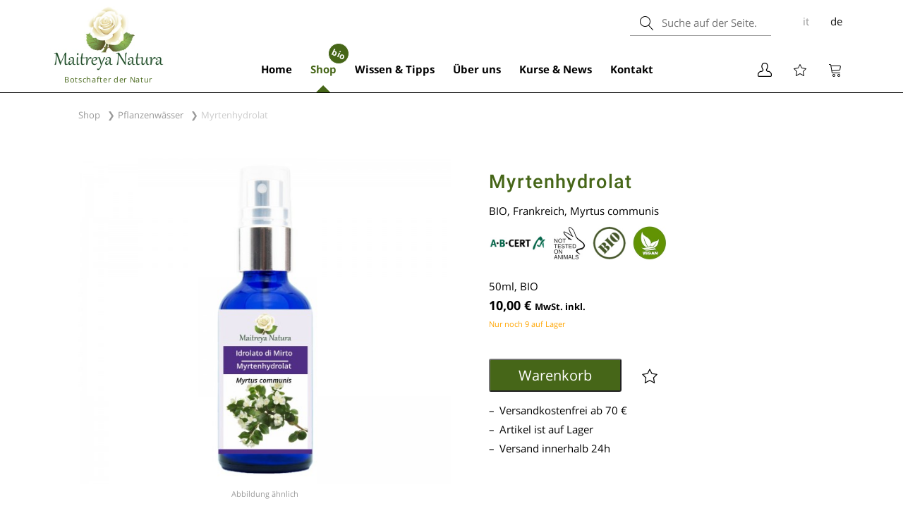

--- FILE ---
content_type: text/html; charset=UTF-8
request_url: https://www.maitreya-natura.com/de/shop/myrtenhydrolat.htm
body_size: 16955
content:
<!DOCTYPE html><html lang="de"><head><script>dataLayer = [];	(function(w,d,s,l,i){w[l]=w[l]||[];w[l].push({'gtm.start':	new Date().getTime(),event:'gtm.js'});var f=d.getElementsByTagName(s)[0],	j=d.createElement(s),dl=l!='dataLayer'?'&l='+l:'';j.async=true;j.src=	'https://www.googletagmanager.com/gtm.js?id='+i+dl;f.parentNode.insertBefore(j,f);	})(window,document,'script','dataLayer','GTM-MMN9NLW');</script><script></script><meta charset="UTF-8"><meta http-equiv="Content-type" value="text/html; charset=UTF-8"><meta name="language" content="de"><meta http-equiv="X-UA-Compatible" content="IE=edge"><meta name="viewport" content="width=device-width, initial-scale=1"><title>Myrtenhydrolat | Maitreya Natura</title><meta name="description" content=""><meta property="og:title" content="Myrtenhydrolat | Maitreya Natura" /><meta property="og:image" content="https://www.maitreya-natura.com/images/shop/idrolato-di-mirto-y6Zc4.jpg" /><meta name="author" content="Eleonora Sparer Mair"><meta name="robots" content="index, follow"><link rel="shortcut icon" href="/favicon.ico"><style> @font-face { font-family: 'Open Sans'; font-style: normal; font-weight: 400; src: local('Open Sans Regular'), local('OpenSans-Regular'), url(https://fonts.gstatic.com/s/opensans/v15/mem8YaGs126MiZpBA-UFVZ0bf8pkAg.woff2) format('woff2'); unicode-range: U+0000-00FF, U+0131, U+0152-0153, U+02BB-02BC, U+02C6, U+02DA, U+02DC, U+2000-206F, U+2074, U+20AC, U+2122, U+2191, U+2193, U+2212, U+2215, U+FEFF, U+FFFD; } @font-face { font-family: 'Open Sans Bold'; font-style: normal; font-weight: 700; src: local('Open Sans Bold'), local('OpenSans-Bold'), url(https://fonts.gstatic.com/s/opensans/v15/mem5YaGs126MiZpBA-UN7rgOUuhpKKSTjw.woff2) format('woff2'); unicode-range: U+0000-00FF, U+0131, U+0152-0153, U+02BB-02BC, U+02C6, U+02DA, U+02DC, U+2000-206F, U+2074, U+20AC, U+2122, U+2191, U+2193, U+2212, U+2215, U+FEFF, U+FFFD; } /* latin */ @font-face { font-family: 'Roboto'; font-style: normal; font-weight: 500; src: local('Roboto Medium'), local('Roboto-Medium'), url(https://fonts.gstatic.com/s/roboto/v18/KFOlCnqEu92Fr1MmEU9fBBc4AMP6lQ.woff2) format('woff2'); unicode-range: U+0000-00FF, U+0131, U+0152-0153, U+02BB-02BC, U+02C6, U+02DA, U+02DC, U+2000-206F, U+2074, U+20AC, U+2122, U+2191, U+2193, U+2212, U+2215, U+FEFF, U+FFFD; } </style><meta name="facebook-domain-verification" content="6lm3ckn6imk683bziczhroufi5l90e" /><link href="/dist/app.bundle.css?t=3xfxdddd2dfdfhdfddfdd1fdfdd2ddf3dfdddd2" rel="stylesheet"></head><body><noscript><iframe src="https://www.googletagmanager.com/ns.html?id=GTM-MMN9NLW"	height="0" width="0" style="display:none;visibility:hidden"></iframe></noscript><div class="wrapper" id="wrapper"><div class="header"><div class="header-main"><div class="header-info-mobile"><ul class="header-info__list"><li><a href="#" id="mobile-navi-icon"><i class="icon icon--navi"></i></a></li><li><a href="#" id="mobile-search-icon"><i class="icon icon--search"></i></a></li></ul></div><div class="header-logo"><a href="/de" class="header-logo__url"><div class="header-logo__desktop"><img src="/images/logo.jpg?t=2" alt="Logo" class="header-logo__desktop-image" width="165" height="100"><p class="header-logo__slogan">Botschafter der Natur</p></div><div class="header-logo__mobile"><img src="/images/logo.jpg?t=2" alt="Logo" class="header-logo__mobile-image" width="101" height="61"></div></a></div><div class="header-navi"><ul class="header-navi__top"><li class="navi-item navi-item--single" id="navi-1"><a class="navi-item__link navi-item__link--single" href="/de/" data-id=""> Home </a></li><li class="navi-item navi-item--multiple active" id="navi-2"><a class="navi-item__link navi-item__link--multiple active" href="/de/shop.html" data-id="navi-flyout-shop"> Shop <span class="navi-item__link navi-item__link--multiple active">bio</span></a></li><li class="navi-item navi-item--multiple" id="navi-3"><a class="navi-item__link navi-item__link--multiple" href="/de/aetherische-oele.html" data-id="navi-flyout-info"> Wissen &amp; Tipps </a></li><li class="navi-item navi-item--multiple" id="navi-4"><a class="navi-item__link navi-item__link--multiple" href="/de/maitreya-team.html" data-id="navi-flyout-aboutus"> Über uns </a></li><li class="navi-item navi-item--single" id="navi-5"><a class="navi-item__link navi-item__link--single" href="/de/news.html" data-id=""> Kurse &amp; News </a></li><li class="navi-item navi-item--single" id="navi-6"><a class="navi-item__link navi-item__link--single" href="/de/kontakt.html" data-id=""> Kontakt </a></li></ul><div class="navi-flyout" id="navi-flyout-shop"><div class="navi-flyout__content"><div class="navi-flyout__item navi-flyout__item--shop navi-flyout__item--0 navi-flyout__item--active"><a class="navi-flyout__item-title navi-flyout__item-title--multiple" href="/de/shop/aetherische-oele.html"><img src="/img/aromatherapie_klein.jpg" border="0" alt=""><div>Aromatherapie</div></a><ul class="navi-flyout__list"><li class="navi-flyout__list-item " data-page-id="232"><a class="navi-flyout__list-item-link" href="/de/shop/aetherische-oele.html"> Ätherische Öle </a></li><li class="navi-flyout__list-item " data-page-id="233"><a class="navi-flyout__list-item-link" href="/de/shop/fette-oele.html"> Fette Öle </a></li><li class="navi-flyout__list-item navi-flyout__list-item--active" data-page-id="234"><a class="navi-flyout__list-item-link" href="/de/shop/hydrolate.html"> Hydrolate </a></li><li class="navi-flyout__list-item " data-page-id="235"><a class="navi-flyout__list-item-link" href="/de/shop/duftmischungen.html"> Duftmischungen </a></li><li class="navi-flyout__list-item " data-page-id="263"><a class="navi-flyout__list-item-link" href="/de/shop/pflegelinie-aroma-care.html"> Aromapflege </a></li><li class="navi-flyout__list-item " data-page-id="300"><a class="navi-flyout__list-item-link" href="/de/shop/pflegelinie-aroma-care-grundmischungen.html"> Aromapflege: Grundmischungen </a></li><li class="navi-flyout__list-item " data-page-id="213"><a class="navi-flyout__list-item-link" href="/de/anwendungsmoeglichkeiten.html"> Anwendungsmöglichkeiten </a></li></ul></div><div class="navi-flyout__item navi-flyout__item--shop navi-flyout__item--1 "><a class="navi-flyout__item-title navi-flyout__item-title--multiple" href="/de/shop/naturkosmetik.html"><img src="/img/kosmetik_klein.jpg" border="0" alt=""><div>Kosmetik Bio-Vegan</div></a><ul class="navi-flyout__list"><li class="navi-flyout__list-item " data-page-id="269"><a class="navi-flyout__list-item-link" href="/de/shop/naturkosmetik.html"> Alle Produkte </a></li><li class="navi-flyout__list-item " data-page-id="270"><a class="navi-flyout__list-item-link" href="/de/shop/kosmetik-fuer-das-gesicht.html"> Gesicht </a></li><li class="navi-flyout__list-item " data-page-id="271"><a class="navi-flyout__list-item-link" href="/de/shop/kosmetik-fuer-den-koerper.html"> Körper </a></li><li class="navi-flyout__list-item " data-page-id="272"><a class="navi-flyout__list-item-link" href="/de/shop/kosmetik-fuer-die-haare.html"> Haare </a></li><li class="navi-flyout__list-item " data-page-id="273"><a class="navi-flyout__list-item-link" href="/de/shop/kosmetik-fuer-die-reinigung.html"> Reinigung </a></li><li class="navi-flyout__list-item " data-page-id="283"><a class="navi-flyout__list-item-link" href="/de/shop/nature-men.html"> Für den Mann </a></li><li class="navi-flyout__list-item " data-page-id="274"><a class="navi-flyout__list-item-link" href="/de/shop/fuer-den-sommer.html"> Für den Sommer </a></li><li class="navi-flyout__list-item " data-page-id="292"><a class="navi-flyout__list-item-link" href="/de/shop/baby.html"> Baby &amp; Kinder </a></li><li class="navi-flyout__list-item " data-page-id="321"><a class="navi-flyout__list-item-link" href="/de/shop/rosely.html"> Rosely </a></li><li class="navi-flyout__list-item " data-page-id="323"><a class="navi-flyout__list-item-link" href="/de/shop/cosmos-zertifikation.html"> COSMOS </a></li></ul></div><div class="navi-flyout__item navi-flyout__item--shop navi-flyout__item--2 "><a class="navi-flyout__item-title navi-flyout__item-title--multiple" href="/de/shop/kosmetik-zum-selbermachen.html"><img src="/img/selbermachen_klein.jpg" border="0" alt=""><div>Selbermachen</div></a><ul class="navi-flyout__list"><li class="navi-flyout__list-item " data-page-id="275"><a class="navi-flyout__list-item-link" href="/de/shop/kosmetik-zum-selbermachen.html"> Alle Produkte </a></li><li class="navi-flyout__list-item " data-page-id="276"><a class="navi-flyout__list-item-link" href="/de/shop/kosmetik-zum-selbermachen-rohmaterial.html"> Rohmaterial </a></li><li class="navi-flyout__list-item " data-page-id="277"><a class="navi-flyout__list-item-link" href="/de/shop/kosmetik-zum-selbermachen-pflanzenfarben.html"> Pflanzenfarben </a></li><li class="navi-flyout__list-item " data-page-id="278"><a class="navi-flyout__list-item-link" href="/de/shop/kosmetik-zum-selbermachen-behaelter-glaeser.html"> Behälter und Gläser </a></li><li class="navi-flyout__list-item " data-page-id="286"><a class="navi-flyout__list-item-link" href="/de/shop/selbstruehrsets.html"> Selbstrührsets </a></li><li class="navi-flyout__list-item " data-page-id="289"><a class="navi-flyout__list-item-link" href="/de/shop/laborbedarf.html"> Laborbedarf </a></li><li class="navi-flyout__list-item " data-page-id="307"><a class="navi-flyout__list-item-link" href="https://www.maitreya-natura.com/de/rezepte.html"> Rezepte </a></li></ul></div><div class="navi-flyout__item navi-flyout__item--shop navi-flyout__item--3 "><a class="navi-flyout__item-title navi-flyout__item-title--multiple" href="/de/shop/zubehoer.html"><img src="/img/zubehoer_klein.jpg" border="0" alt=""><div>Zubehör & Geschenkideen</div></a><ul class="navi-flyout__list"><li class="navi-flyout__list-item " data-page-id="280"><a class="navi-flyout__list-item-link" href="/de/shop/zubehoer.html"> Alle Produkte </a></li><li class="navi-flyout__list-item " data-page-id="285"><a class="navi-flyout__list-item-link" href="/de/shop/duftlampen.html"> Duftlampen </a></li><li class="navi-flyout__list-item " data-page-id="296"><a class="navi-flyout__list-item-link" href="/de/shop/buecher.html"> Bücher / Broschüren / Zeitschriften </a></li><li class="navi-flyout__list-item " data-page-id="324"><a class="navi-flyout__list-item-link" href="/de/shop/geschenke-geschenkideen.html"> Geschenke und Geschenkideen </a></li></ul><div class="shop-box-top"><a href="/de/shop/neuheiten.html">Unsere Neuheiten</a></div><div class="shop-box-top"><a href="/de/shop/angebote.html">% Unsere Angebote</a></div><ul class="navi-flyout__list navi-flyout__list--offer"></ul></div><div class="navi-flyout__item navi-flyout__item--shop navi-flyout__item--4 "><a class="navi-flyout__item-title navi-flyout__item-title--multiple" href="/de/versandkosten.html"><div>Shopping Info</div></a><ul class="navi-flyout__list"><li class="navi-flyout__list-item " data-page-id="168"><a class="navi-flyout__list-item-link" href="/de/agb.html"> AGB </a></li><li class="navi-flyout__list-item " data-page-id="170"><a class="navi-flyout__list-item-link" href="/de/bio-zertifizierung.html"> BIO - Zertifizierung </a></li><li class="navi-flyout__list-item " data-page-id="165"><a class="navi-flyout__list-item-link" href="/de/wiederverkaeufer.html"> Für Wiederverkäufer </a></li><li class="navi-flyout__list-item " data-page-id="166"><a class="navi-flyout__list-item-link" href="/de/versandkosten.html"> Versandkosten </a></li><li class="navi-flyout__list-item " data-page-id="167"><a class="navi-flyout__list-item-link" href="/de/lieferzeiten.html"> Lieferzeiten </a></li><li class="navi-flyout__list-item " data-page-id="169"><a class="navi-flyout__list-item-link" href="/de/zahlungsmoeglichkeiten.html"> Zahlungsmöglichkeiten </a></li><li class="navi-flyout__list-item " data-page-id="211"><a class="navi-flyout__list-item-link" href="/de/wie-bestellen.html"> Wie kann ich bestellen? </a></li><li class="navi-flyout__list-item " data-page-id="312"><a class="navi-flyout__list-item-link" href="/de/haendler.html"> Händler </a></li><li class="navi-flyout__list-item " data-page-id="316"><a class="navi-flyout__list-item-link" href="/de/kunden-feedback.html"> Kundenfeedback </a></li></ul></div></div></div><div class="navi-flyout" id="navi-flyout-info"><div class="navi-flyout__content"><div class="navi-flyout__item navi-flyout__item--0 "><a class="navi-flyout__item-title navi-flyout__item-title--multiple" href="/de/aetherische-oele.html"> Ätherische Öle </a><ul class="navi-flyout__list"><li class="navi-flyout__list-item " data-page-id="7"><a class="navi-flyout__list-item-link" href="/de/aetherische-oele.html"> Was sind ätherische Öle? </a></li><li class="navi-flyout__list-item " data-page-id="94"><a class="navi-flyout__list-item-link" href="/de/wie-wirken-aetherische-oele.html"> Wie wirken ätherische Öle? </a></li><li class="navi-flyout__list-item " data-page-id="95"><a class="navi-flyout__list-item-link" href="/de/aetherische-oele-anwendung.html"> Formen der Anwendung </a></li><li class="navi-flyout__list-item " data-page-id="96"><a class="navi-flyout__list-item-link" href="/de/aetherische-oele-kaufen.html"> Kauf von ätherischen Ölen </a></li><li class="navi-flyout__list-item " data-page-id="97"><a class="navi-flyout__list-item-link" href="/de/aetherische-oele-gewinnung.html"> Gewinnung ätherischer Öle </a></li><li class="navi-flyout__list-item " data-page-id="98"><a class="navi-flyout__list-item-link" href="/de/aetherische-oele-duftnoten.html"> Duftnoten </a></li><li class="navi-flyout__list-item " data-page-id="99"><a class="navi-flyout__list-item-link" href="/de/aetherische-oele-grundausstattung.html"> Grundausstattung </a></li><li class="navi-flyout__list-item " data-page-id="101"><a class="navi-flyout__list-item-link" href="/de/symptome.html"> Symptome - Liste </a></li><li class="navi-flyout__list-item " data-page-id="102"><a class="navi-flyout__list-item-link" href="/de/aetherische-oele-leggenden.html"> Legenden </a></li><li class="navi-flyout__list-item " data-page-id="103"><a class="navi-flyout__list-item-link" href="/de/aetherische-oele-tiere.html"> Aromatherapie für Tiere </a></li><li class="navi-flyout__list-item " data-page-id="104"><a class="navi-flyout__list-item-link" href="/de/aetherische-oele-schwangerschaft.html"> Schwangerschaft, Geburt und Puerperium </a></li><li class="navi-flyout__list-item " data-page-id="105"><a class="navi-flyout__list-item-link" href="/de/warnhinweise.html"> Warnhinweise </a></li><li class="navi-flyout__list-item " data-page-id="226"><a class="navi-flyout__list-item-link" href="/de/aetherische-oele-details.html"> Ätherische Öle im Detail </a></li></ul></div><div class="navi-flyout__item navi-flyout__item--1 "><a class="navi-flyout__item-title navi-flyout__item-title--multiple" href="/de/fette-oele.html"> Fette Öle & Butter </a><ul class="navi-flyout__list"><li class="navi-flyout__list-item " data-page-id="139"><a class="navi-flyout__list-item-link" href="/de/fette-oele.html"> Infos über Pflanzenöle </a></li><li class="navi-flyout__list-item " data-page-id="189"><a class="navi-flyout__list-item-link" href="/de/in-der-kosmetik.html"> In der Kosmetik </a></li><li class="navi-flyout__list-item " data-page-id="140"><a class="navi-flyout__list-item-link" href="/de/baobab-oel.html"> Baobab </a></li><li class="navi-flyout__list-item " data-page-id="141"><a class="navi-flyout__list-item-link" href="/de/jojobaoel.html"> Jojobaöl </a></li><li class="navi-flyout__list-item " data-page-id="185"><a class="navi-flyout__list-item-link" href="/de/macadamianuss-oel.html"> Macadamianussöl </a></li><li class="navi-flyout__list-item " data-page-id="142"><a class="navi-flyout__list-item-link" href="/de/mandeloel.html"> Mandelöl </a></li><li class="navi-flyout__list-item " data-page-id="143"><a class="navi-flyout__list-item-link" href="/de/kokosoel.html"> Kokosöl </a></li><li class="navi-flyout__list-item " data-page-id="144"><a class="navi-flyout__list-item-link" href="/de/johanniskrautmazerat.html"> Johanniskrautmazerat </a></li><li class="navi-flyout__list-item " data-page-id="146"><a class="navi-flyout__list-item-link" href="/de/kakaobutter.html"> Kakaobutter </a></li><li class="navi-flyout__list-item " data-page-id="145"><a class="navi-flyout__list-item-link" href="/de/sheabutter.html"> Sheabutter </a></li></ul></div><div class="navi-flyout__last-items-1"><div class="navi-flyout__item navi-flyout__item--2 "><a class="navi-flyout__item-title navi-flyout__item-title--multiple" href="/de/melissenhydrolat.html"> Hydrolate </a><ul class="navi-flyout__list"><li class="navi-flyout__list-item " data-page-id="150"><a class="navi-flyout__list-item-link" href="/de/hamameliswasser.html"> Hamameliswasser </a></li><li class="navi-flyout__list-item " data-page-id="149"><a class="navi-flyout__list-item-link" href="/de/lavendelhydrolat.html"> Lavendelhydrolat </a></li><li class="navi-flyout__list-item " data-page-id="147"><a class="navi-flyout__list-item-link" href="/de/melissenhydrolat.html"> Melissenhydrolat </a></li><li class="navi-flyout__list-item " data-page-id="148"><a class="navi-flyout__list-item-link" href="/de/rosenhydrolat.html"> Rosenhydrolat </a></li></ul></div><div class="navi-flyout__item navi-flyout__item--3 "><a class="navi-flyout__item-title navi-flyout__item-title--multiple" href="/de/kosmetik.html"> Kosmetik </a><ul class="navi-flyout__list"><li class="navi-flyout__list-item " data-page-id="221"><a class="navi-flyout__list-item-link" href="/de/kosmetik.html"> Herkömmliche Kosmetik </a></li><li class="navi-flyout__list-item " data-page-id="222"><a class="navi-flyout__list-item-link" href="/de/naturkosmetik.html"> Naturkosmetik </a></li><li class="navi-flyout__list-item " data-page-id="223"><a class="navi-flyout__list-item-link" href="/de/bio-kosmetik.html"> Bio-Kosmetik </a></li></ul></div><div class="navi-flyout__item navi-flyout__item--4 "><a class="navi-flyout__item-title navi-flyout__item-title--multiple" href="/de/rezepte.html"> Rezepte </a><ul class="navi-flyout__list"><li class="navi-flyout__list-item " data-page-id="100"><a class="navi-flyout__list-item-link" href="/de/rezepte.html"> DIY Rezepte </a></li></ul></div></div></div></div><div class="navi-flyout" id="navi-flyout-aboutus"><div class="navi-flyout__content"><div class="navi-flyout__item navi-flyout__item--0 "><a class="navi-flyout__item-title navi-flyout__item-title--multiple" href="/de/maitreya-team.html"> Maitreya Natura </a><ul class="navi-flyout__list"><li class="navi-flyout__list-item " data-page-id="151"><a class="navi-flyout__list-item-link" href="/de/maitreya-team.html"> Unser Team </a></li><li class="navi-flyout__list-item " data-page-id="317"><a class="navi-flyout__list-item-link" href="/de/videos.html"> Videos </a></li><li class="navi-flyout__list-item " data-page-id="152"><a class="navi-flyout__list-item-link" href="/de/philosophie.html"> Unsere Philosophie </a></li><li class="navi-flyout__list-item " data-page-id="153"><a class="navi-flyout__list-item-link" href="/de/maitreya.html"> maitreya </a></li><li class="navi-flyout__list-item " data-page-id="157"><a class="navi-flyout__list-item-link" href="/de/wo-wir-sind.html"> Wo wir sind </a></li><li class="navi-flyout__list-item " data-page-id="311"><a class="navi-flyout__list-item-link" href="/de/bio-anbauer.html"> Unsere BIO Anbauer </a></li><li class="navi-flyout__list-item " data-page-id="313"><a class="navi-flyout__list-item-link" href="/de/vertriebspartner.html"> Unsere Vertriebspartner </a></li><li class="navi-flyout__list-item " data-page-id="155"><a class="navi-flyout__list-item-link" href="/de/empfehlenswerte-seiten.html"> Links </a></li><li class="navi-flyout__list-item " data-page-id="288"><a class="navi-flyout__list-item-link" href="/de/kontakt-maitreya.html"> Kontakt </a></li></ul></div><div class="navi-flyout__item navi-flyout__item--1 "><a class="navi-flyout__item-title navi-flyout__item-title--multiple" href="/de/individuelles-parfum.html"> Beratungen </a><ul class="navi-flyout__list"><li class="navi-flyout__list-item " data-page-id="160"><a class="navi-flyout__list-item-link" href="/de/individuelles-parfum.html"> Individuelles Parfum </a></li><li class="navi-flyout__list-item " data-page-id="161"><a class="navi-flyout__list-item-link" href="/de/raumduftberatung.html"> Raumduftberatung </a></li><li class="navi-flyout__list-item " data-page-id="162"><a class="navi-flyout__list-item-link" href="/de/massageoelmischungen.html"> Massageölmischungen </a></li></ul></div><div class="navi-flyout__last-items-1"><div class="navi-flyout__item navi-flyout__item--2 "><a class="navi-flyout__item-title navi-flyout__item-title--multiple" href="/de/kurse-seminare.html"> Kurse & Seminare </a><ul class="navi-flyout__list"><li class="navi-flyout__list-item " data-page-id="249"><a class="navi-flyout__list-item-link" href="/de/kurse-seminare.html"> Kurse &amp; Seminare </a></li></ul></div><div class="navi-flyout__item navi-flyout__item--3 "><a class="navi-flyout__item-title" href="https://www.la-pace.it/" rel="noopener" target="_blank">Unser B & B</a></div><div class="navi-flyout__item navi-flyout__item--4 "><a class="navi-flyout__item-title" href="/de/news.html">News</a></div></div></div></div></div><div class="header-info"><div class="header-info__icons"><ul class="header-info__list"><li><a href="/de/shop/account.html" id="account-icon"><i class="icon icon--account"></i></a></li><li><a href="/de/wunschliste.html" data-count="" id="wishlist-icon"><i class="icon icon--star"></i></a></li><li><a href="/de/shop/warenkorb.html" data-count="" id="cart-icon"><i class="icon icon--cart"></i></a></li></ul></div></div><div class="header-info__langs"><a href="/de/shop/account.html" class="header-info__account"><i class="icon icon--account"></i></a><form name="search" class="header-search__form" method="get" action="/de/suche.html"><input id="search" type="text" name="search" class="form-control form-control--text form-control--search" placeholder="Suche auf der Seite..." value=""><label for="search" class="header-search__button"></label></form><a href="/" >it</a><a href="/de" class="active">de</a></div></div></div><div id="navi-flyout__shadow" class="navi-flyout__shadow"></div><div class="navi-mobile-wrapper"><div class="navi-mobile-shadow"></div><div class="navi-mobile"><div class="navi-mobile__search"><form name="search" class="header-search__form" method="get" action="/de/suche.html"><input id="mobile_search" type="text" name="search" class="form-control form-control--text form-control--search" placeholder="Suche auf der Seite..." value=""><label for="mobile_search" class="header-search__button"></label><button class="navi-mobile__search-submit" type="submit">❯</button></form></div><ul class="navi-mobile-type"><li class="navi-mobile-type-item navi-mobile-type-item--single" id="navi-mobile-1"><a href="/de/" class="navi-mobile-type-item__link" data-id=""> Home </a></li><li class="navi-mobile-type-item navi-mobile-type-item--multiple active" id="navi-mobile-2"><a href="/de/shop.html" class="navi-mobile-type-item__link" data-id="navi-flyout-shop"> Shop <span class="navi-mobile-type-item__link-bio">bio</span></a><ul class="nav-mobile-items"><li class="navi-mobile__item"><a class="navi-mobile__item-title navi-mobile__item-title--promo2" href="/de/shop/angebote.html"> % Unsere Angebote </a></li><li class="navi-mobile__item"><a class="navi-mobile__item-title navi-mobile__item-title--promo2" href="/de/shop/neuheiten.html"> Unsere Neuheiten </a></li><li class="navi-mobile__item navi-mobile__item--0 navi-mobile__nav-item--active"><a class="navi-mobile__item-title navi-mobile__item-title--multiple" href="/de/shop/aetherische-oele.html"> Aromatherapie </a><ul class="navi-mobile-pages"><li class="navi-mobile-page__item " data-page-id="232"><a class="navi-mobile-pages__item-title" href="/de/shop/aetherische-oele.html"> Ätherische Öle </a></li><li class="navi-mobile-page__item " data-page-id="233"><a class="navi-mobile-pages__item-title" href="/de/shop/fette-oele.html"> Fette Öle </a></li><li class="navi-mobile-page__item navi-mobile-page__item--active" data-page-id="234"><a class="navi-mobile-pages__item-title" href="/de/shop/hydrolate.html"> Hydrolate </a></li><li class="navi-mobile-page__item " data-page-id="235"><a class="navi-mobile-pages__item-title" href="/de/shop/duftmischungen.html"> Duftmischungen </a></li><li class="navi-mobile-page__item " data-page-id="263"><a class="navi-mobile-pages__item-title" href="/de/shop/pflegelinie-aroma-care.html"> Aromapflege </a></li><li class="navi-mobile-page__item " data-page-id="300"><a class="navi-mobile-pages__item-title" href="/de/shop/pflegelinie-aroma-care-grundmischungen.html"> Aromapflege: Grundmischungen </a></li><li class="navi-mobile-page__item " data-page-id="213"><a class="navi-mobile-pages__item-title" href="/de/anwendungsmoeglichkeiten.html"> Anwendungsmöglichkeiten </a></li></ul></li><li class="navi-mobile__item navi-mobile__item--1 "><a class="navi-mobile__item-title navi-mobile__item-title--multiple" href="/de/shop/naturkosmetik.html"> Kosmetik Bio-Vegan </a><ul class="navi-mobile-pages"><li class="navi-mobile-page__item " data-page-id="269"><a class="navi-mobile-pages__item-title" href="/de/shop/naturkosmetik.html"> Alle Produkte </a></li><li class="navi-mobile-page__item " data-page-id="270"><a class="navi-mobile-pages__item-title" href="/de/shop/kosmetik-fuer-das-gesicht.html"> Gesicht </a></li><li class="navi-mobile-page__item " data-page-id="271"><a class="navi-mobile-pages__item-title" href="/de/shop/kosmetik-fuer-den-koerper.html"> Körper </a></li><li class="navi-mobile-page__item " data-page-id="272"><a class="navi-mobile-pages__item-title" href="/de/shop/kosmetik-fuer-die-haare.html"> Haare </a></li><li class="navi-mobile-page__item " data-page-id="273"><a class="navi-mobile-pages__item-title" href="/de/shop/kosmetik-fuer-die-reinigung.html"> Reinigung </a></li><li class="navi-mobile-page__item " data-page-id="283"><a class="navi-mobile-pages__item-title" href="/de/shop/nature-men.html"> Für den Mann </a></li><li class="navi-mobile-page__item " data-page-id="274"><a class="navi-mobile-pages__item-title" href="/de/shop/fuer-den-sommer.html"> Für den Sommer </a></li><li class="navi-mobile-page__item " data-page-id="292"><a class="navi-mobile-pages__item-title" href="/de/shop/baby.html"> Baby &amp; Kinder </a></li><li class="navi-mobile-page__item " data-page-id="321"><a class="navi-mobile-pages__item-title" href="/de/shop/rosely.html"> Rosely </a></li><li class="navi-mobile-page__item " data-page-id="323"><a class="navi-mobile-pages__item-title" href="/de/shop/cosmos-zertifikation.html"> COSMOS </a></li></ul></li><li class="navi-mobile__item navi-mobile__item--2 "><a class="navi-mobile__item-title navi-mobile__item-title--multiple" href="/de/shop/kosmetik-zum-selbermachen.html"> Selbermachen </a><ul class="navi-mobile-pages"><li class="navi-mobile-page__item " data-page-id="275"><a class="navi-mobile-pages__item-title" href="/de/shop/kosmetik-zum-selbermachen.html"> Alle Produkte </a></li><li class="navi-mobile-page__item " data-page-id="276"><a class="navi-mobile-pages__item-title" href="/de/shop/kosmetik-zum-selbermachen-rohmaterial.html"> Rohmaterial </a></li><li class="navi-mobile-page__item " data-page-id="277"><a class="navi-mobile-pages__item-title" href="/de/shop/kosmetik-zum-selbermachen-pflanzenfarben.html"> Pflanzenfarben </a></li><li class="navi-mobile-page__item " data-page-id="278"><a class="navi-mobile-pages__item-title" href="/de/shop/kosmetik-zum-selbermachen-behaelter-glaeser.html"> Behälter und Gläser </a></li><li class="navi-mobile-page__item " data-page-id="286"><a class="navi-mobile-pages__item-title" href="/de/shop/selbstruehrsets.html"> Selbstrührsets </a></li><li class="navi-mobile-page__item " data-page-id="289"><a class="navi-mobile-pages__item-title" href="/de/shop/laborbedarf.html"> Laborbedarf </a></li><li class="navi-mobile-page__item " data-page-id="307"><a class="navi-mobile-pages__item-title" href="https://www.maitreya-natura.com/de/rezepte.html"> Rezepte </a></li></ul></li><li class="navi-mobile__item navi-mobile__item--3 "><a class="navi-mobile__item-title navi-mobile__item-title--multiple" href="/de/shop/zubehoer.html"> Zubehör & Geschenkideen </a><ul class="navi-mobile-pages"><li class="navi-mobile-page__item " data-page-id="280"><a class="navi-mobile-pages__item-title" href="/de/shop/zubehoer.html"> Alle Produkte </a></li><li class="navi-mobile-page__item " data-page-id="285"><a class="navi-mobile-pages__item-title" href="/de/shop/duftlampen.html"> Duftlampen </a></li><li class="navi-mobile-page__item " data-page-id="296"><a class="navi-mobile-pages__item-title" href="/de/shop/buecher.html"> Bücher / Broschüren / Zeitschriften </a></li><li class="navi-mobile-page__item " data-page-id="324"><a class="navi-mobile-pages__item-title" href="/de/shop/geschenke-geschenkideen.html"> Geschenke und Geschenkideen </a></li></ul></li><li class="navi-mobile__item navi-mobile__item--4 "><a class="navi-mobile__item-title navi-mobile__item-title--multiple" href="/de/versandkosten.html"> Shopping Info </a><ul class="navi-mobile-pages"><li class="navi-mobile-page__item " data-page-id="168"><a class="navi-mobile-pages__item-title" href="/de/agb.html"> AGB </a></li><li class="navi-mobile-page__item " data-page-id="170"><a class="navi-mobile-pages__item-title" href="/de/bio-zertifizierung.html"> BIO - Zertifizierung </a></li><li class="navi-mobile-page__item " data-page-id="165"><a class="navi-mobile-pages__item-title" href="/de/wiederverkaeufer.html"> Für Wiederverkäufer </a></li><li class="navi-mobile-page__item " data-page-id="166"><a class="navi-mobile-pages__item-title" href="/de/versandkosten.html"> Versandkosten </a></li><li class="navi-mobile-page__item " data-page-id="167"><a class="navi-mobile-pages__item-title" href="/de/lieferzeiten.html"> Lieferzeiten </a></li><li class="navi-mobile-page__item " data-page-id="169"><a class="navi-mobile-pages__item-title" href="/de/zahlungsmoeglichkeiten.html"> Zahlungsmöglichkeiten </a></li><li class="navi-mobile-page__item " data-page-id="211"><a class="navi-mobile-pages__item-title" href="/de/wie-bestellen.html"> Wie kann ich bestellen? </a></li><li class="navi-mobile-page__item " data-page-id="312"><a class="navi-mobile-pages__item-title" href="/de/haendler.html"> Händler </a></li><li class="navi-mobile-page__item " data-page-id="316"><a class="navi-mobile-pages__item-title" href="/de/kunden-feedback.html"> Kundenfeedback </a></li></ul></li></ul></li><li class="navi-mobile-type-item navi-mobile-type-item--multiple" id="navi-mobile-3"><a href="/de/aetherische-oele.html" class="navi-mobile-type-item__link" data-id="navi-flyout-info"> Wissen &amp; Tipps </a><ul class="nav-mobile-items"><li class="navi-mobile__item navi-mobile__item--0 "><a class="navi-mobile__item-title navi-mobile__item-title--multiple" href="/de/aetherische-oele.html"> Ätherische Öle </a><ul class="navi-mobile-pages"><li class="navi-mobile-page__item " data-page-id="7"><a class="navi-mobile-pages__item-title" href="/de/aetherische-oele.html"> Was sind ätherische Öle? </a></li><li class="navi-mobile-page__item " data-page-id="94"><a class="navi-mobile-pages__item-title" href="/de/wie-wirken-aetherische-oele.html"> Wie wirken ätherische Öle? </a></li><li class="navi-mobile-page__item " data-page-id="95"><a class="navi-mobile-pages__item-title" href="/de/aetherische-oele-anwendung.html"> Formen der Anwendung </a></li><li class="navi-mobile-page__item " data-page-id="96"><a class="navi-mobile-pages__item-title" href="/de/aetherische-oele-kaufen.html"> Kauf von ätherischen Ölen </a></li><li class="navi-mobile-page__item " data-page-id="97"><a class="navi-mobile-pages__item-title" href="/de/aetherische-oele-gewinnung.html"> Gewinnung ätherischer Öle </a></li><li class="navi-mobile-page__item " data-page-id="98"><a class="navi-mobile-pages__item-title" href="/de/aetherische-oele-duftnoten.html"> Duftnoten </a></li><li class="navi-mobile-page__item " data-page-id="99"><a class="navi-mobile-pages__item-title" href="/de/aetherische-oele-grundausstattung.html"> Grundausstattung </a></li><li class="navi-mobile-page__item " data-page-id="101"><a class="navi-mobile-pages__item-title" href="/de/symptome.html"> Symptome - Liste </a></li><li class="navi-mobile-page__item " data-page-id="102"><a class="navi-mobile-pages__item-title" href="/de/aetherische-oele-leggenden.html"> Legenden </a></li><li class="navi-mobile-page__item " data-page-id="103"><a class="navi-mobile-pages__item-title" href="/de/aetherische-oele-tiere.html"> Aromatherapie für Tiere </a></li><li class="navi-mobile-page__item " data-page-id="104"><a class="navi-mobile-pages__item-title" href="/de/aetherische-oele-schwangerschaft.html"> Schwangerschaft, Geburt und Puerperium </a></li><li class="navi-mobile-page__item " data-page-id="105"><a class="navi-mobile-pages__item-title" href="/de/warnhinweise.html"> Warnhinweise </a></li><li class="navi-mobile-page__item " data-page-id="226"><a class="navi-mobile-pages__item-title" href="/de/aetherische-oele-details.html"> Ätherische Öle im Detail </a></li></ul></li><li class="navi-mobile__item navi-mobile__item--1 "><a class="navi-mobile__item-title navi-mobile__item-title--multiple" href="/de/fette-oele.html"> Fette Öle & Butter </a><ul class="navi-mobile-pages"><li class="navi-mobile-page__item " data-page-id="139"><a class="navi-mobile-pages__item-title" href="/de/fette-oele.html"> Infos über Pflanzenöle </a></li><li class="navi-mobile-page__item " data-page-id="189"><a class="navi-mobile-pages__item-title" href="/de/in-der-kosmetik.html"> In der Kosmetik </a></li><li class="navi-mobile-page__item " data-page-id="140"><a class="navi-mobile-pages__item-title" href="/de/baobab-oel.html"> Baobab </a></li><li class="navi-mobile-page__item " data-page-id="141"><a class="navi-mobile-pages__item-title" href="/de/jojobaoel.html"> Jojobaöl </a></li><li class="navi-mobile-page__item " data-page-id="185"><a class="navi-mobile-pages__item-title" href="/de/macadamianuss-oel.html"> Macadamianussöl </a></li><li class="navi-mobile-page__item " data-page-id="142"><a class="navi-mobile-pages__item-title" href="/de/mandeloel.html"> Mandelöl </a></li><li class="navi-mobile-page__item " data-page-id="143"><a class="navi-mobile-pages__item-title" href="/de/kokosoel.html"> Kokosöl </a></li><li class="navi-mobile-page__item " data-page-id="144"><a class="navi-mobile-pages__item-title" href="/de/johanniskrautmazerat.html"> Johanniskrautmazerat </a></li><li class="navi-mobile-page__item " data-page-id="146"><a class="navi-mobile-pages__item-title" href="/de/kakaobutter.html"> Kakaobutter </a></li><li class="navi-mobile-page__item " data-page-id="145"><a class="navi-mobile-pages__item-title" href="/de/sheabutter.html"> Sheabutter </a></li></ul></li><li class="navi-mobile__item navi-mobile__item--2 "><a class="navi-mobile__item-title navi-mobile__item-title--multiple" href="/de/melissenhydrolat.html"> Hydrolate </a><ul class="navi-mobile-pages"><li class="navi-mobile-page__item " data-page-id="150"><a class="navi-mobile-pages__item-title" href="/de/hamameliswasser.html"> Hamameliswasser </a></li><li class="navi-mobile-page__item " data-page-id="149"><a class="navi-mobile-pages__item-title" href="/de/lavendelhydrolat.html"> Lavendelhydrolat </a></li><li class="navi-mobile-page__item " data-page-id="147"><a class="navi-mobile-pages__item-title" href="/de/melissenhydrolat.html"> Melissenhydrolat </a></li><li class="navi-mobile-page__item " data-page-id="148"><a class="navi-mobile-pages__item-title" href="/de/rosenhydrolat.html"> Rosenhydrolat </a></li></ul></li><li class="navi-mobile__item navi-mobile__item--3 "><a class="navi-mobile__item-title navi-mobile__item-title--multiple" href="/de/kosmetik.html"> Kosmetik </a><ul class="navi-mobile-pages"><li class="navi-mobile-page__item " data-page-id="221"><a class="navi-mobile-pages__item-title" href="/de/kosmetik.html"> Herkömmliche Kosmetik </a></li><li class="navi-mobile-page__item " data-page-id="222"><a class="navi-mobile-pages__item-title" href="/de/naturkosmetik.html"> Naturkosmetik </a></li><li class="navi-mobile-page__item " data-page-id="223"><a class="navi-mobile-pages__item-title" href="/de/bio-kosmetik.html"> Bio-Kosmetik </a></li></ul></li><li class="navi-mobile__item navi-mobile__item--4 "><a class="navi-mobile__item-title navi-mobile__item-title--multiple" href="/de/rezepte.html"> Rezepte </a><ul class="navi-mobile-pages"><li class="navi-mobile-page__item " data-page-id="100"><a class="navi-mobile-pages__item-title" href="/de/rezepte.html"> DIY Rezepte </a></li></ul></li></ul></li><li class="navi-mobile-type-item navi-mobile-type-item--multiple" id="navi-mobile-4"><a href="/de/maitreya-team.html" class="navi-mobile-type-item__link" data-id="navi-flyout-aboutus"> Über uns </a><ul class="nav-mobile-items"><li class="navi-mobile__item navi-mobile__item--0 "><a class="navi-mobile__item-title navi-mobile__item-title--multiple" href="/de/maitreya-team.html"> Maitreya Natura </a><ul class="navi-mobile-pages"><li class="navi-mobile-page__item " data-page-id="151"><a class="navi-mobile-pages__item-title" href="/de/maitreya-team.html"> Unser Team </a></li><li class="navi-mobile-page__item " data-page-id="317"><a class="navi-mobile-pages__item-title" href="/de/videos.html"> Videos </a></li><li class="navi-mobile-page__item " data-page-id="152"><a class="navi-mobile-pages__item-title" href="/de/philosophie.html"> Unsere Philosophie </a></li><li class="navi-mobile-page__item " data-page-id="153"><a class="navi-mobile-pages__item-title" href="/de/maitreya.html"> maitreya </a></li><li class="navi-mobile-page__item " data-page-id="157"><a class="navi-mobile-pages__item-title" href="/de/wo-wir-sind.html"> Wo wir sind </a></li><li class="navi-mobile-page__item " data-page-id="311"><a class="navi-mobile-pages__item-title" href="/de/bio-anbauer.html"> Unsere BIO Anbauer </a></li><li class="navi-mobile-page__item " data-page-id="313"><a class="navi-mobile-pages__item-title" href="/de/vertriebspartner.html"> Unsere Vertriebspartner </a></li><li class="navi-mobile-page__item " data-page-id="155"><a class="navi-mobile-pages__item-title" href="/de/empfehlenswerte-seiten.html"> Links </a></li><li class="navi-mobile-page__item " data-page-id="288"><a class="navi-mobile-pages__item-title" href="/de/kontakt-maitreya.html"> Kontakt </a></li></ul></li><li class="navi-mobile__item navi-mobile__item--1 "><a class="navi-mobile__item-title navi-mobile__item-title--multiple" href="/de/individuelles-parfum.html"> Beratungen </a><ul class="navi-mobile-pages"><li class="navi-mobile-page__item " data-page-id="160"><a class="navi-mobile-pages__item-title" href="/de/individuelles-parfum.html"> Individuelles Parfum </a></li><li class="navi-mobile-page__item " data-page-id="161"><a class="navi-mobile-pages__item-title" href="/de/raumduftberatung.html"> Raumduftberatung </a></li><li class="navi-mobile-page__item " data-page-id="162"><a class="navi-mobile-pages__item-title" href="/de/massageoelmischungen.html"> Massageölmischungen </a></li></ul></li><li class="navi-mobile__item navi-mobile__item--2 "><a class="navi-mobile__item-title navi-mobile__item-title--multiple" href="/de/kurse-seminare.html"> Kurse & Seminare </a><ul class="navi-mobile-pages"><li class="navi-mobile-page__item " data-page-id="249"><a class="navi-mobile-pages__item-title" href="/de/kurse-seminare.html"> Kurse &amp; Seminare </a></li></ul></li><li class="navi-mobile__item navi-mobile__item--3 "><a class="navi-mobile__item-title" href="https://www.la-pace.it/" rel="noopener" target="_blank">Unser B & B</a></li><li class="navi-mobile__item navi-mobile__item--4 "><a class="navi-mobile__item-title" href="/de/news.html">News</a></li></ul></li><li class="navi-mobile-type-item navi-mobile-type-item--single" id="navi-mobile-5"><a href="/de/news.html" class="navi-mobile-type-item__link" data-id=""> Kurse &amp; News </a></li><li class="navi-mobile-type-item navi-mobile-type-item--single" id="navi-mobile-6"><a href="/de/kontakt.html" class="navi-mobile-type-item__link" data-id=""> Kontakt </a></li><li class="navi-mobile-type-item navi-mobile-type-item--account" id="navi-account"><a href="/de/shop/account.html" class="navi-mobile-type-item__link"> Mein Konto </a></li></ul></div></div><div class="main"><div class="container"><ol class="breadcrumb" xmlns:v="http://rdf.data-vocabulary.org/#"><li typeof="v:Breadcrumb"><a class="" href="/de/shop.html" rel="v:url" property="v:title">Shop</a></li><li typeof="v:Breadcrumb"><a class="active" href="hydrolate.html" rel="v:url" property="v:title">Pflanzenwässer</a></li><li typeof="v:Breadcrumb"><span class="arrow active" typeof="v:Breadcrumb" property="v:title">Myrtenhydrolat</span></li></ol></div><div class="article"><div class="container"><div class="article__top"><div class="article__image"><div class="image-wrapper"><img class="image" src="/images/cache/article_1000/shop/idrolato-di-mirto-y6Zc4.jpg" srcset="/images/cache/article_400/shop/idrolato-di-mirto-y6Zc4.jpg 400w,/images/cache/article_600/shop/idrolato-di-mirto-y6Zc4.jpg 600w,/images/cache/article_800/shop/idrolato-di-mirto-y6Zc4.jpg 800w,/images/cache/article_1000/shop/idrolato-di-mirto-y6Zc4.jpg 1000w,/images/cache/article_1200/shop/idrolato-di-mirto-y6Zc4.jpg 1200w" sizes="(max-width: 767px) 90vw, (max-width: 1023px) and (min-width: 768px) 45vw, (max-width: 1200px) and (min-width: 1024px) 45vw, (min-width: 1200px) 530px, 700px" title="Online kaufen: Myrtenhydrolat" alt="Online kaufen: Myrtenhydrolat" ></div><div class="article__image-similar"> Abbildung ähnlich </div><div class="article__name"><h1>Myrtenhydrolat</h1><div class="article__subtitle"> BIO, Frankreich, Myrtus communis </div></div></div><div class="article__cockpit"><h1>Myrtenhydrolat</h1><div class="article__subtitle"> BIO, Frankreich, Myrtus communis </div><div class="article__logos"><div class="article__logo"><img src="/images/logos/abcert.jpg" width="100%" title="ABCert" alt="ABCert" /></div><div class="article__logo"><img src="/images/logos/animals.jpg" width="100%" title="Wir lieben Tiere" alt="Wir lieben Tiere" /></div><div class="article__logo"><img src="/images/logos/bio.jpg" width="100%" title="Bio" alt="Bio" /></div><div class="article__logo"><img src="/images/logos/vegan.jpg" width="100%" title="Vegan" alt="Vegan" /></div></div><input type="hidden" name="size" value="1"><div class="article__pos article__pos--active"	data-instock="9"	data-pos-id="409"	data-article-id="303"	data-pos-name="Myrtenhydrolat"	data-pos-variant=" 50ml"	data-pos-list-name="PDP"	data-pos-quantity="1"	data-pos-price="10"	data-email-subject="Wann%20ist%20%22Myrtenhydrolat 50ml, BIO%22%20wieder%20verfügbar%3F" ><div class="article__pos-text"> 50ml, BIO </div><div class="article__pos-price"> 10,00 € <span>MwSt. inkl.</span></div><div class="article__pos-stock"><span class="article__pos-stock-few-instock">Nur noch 9 auf Lager</span></div></div><div class="article__cta "><div class="article__cta-cart"><button class="article__cta-button article__cta-button--addtocart">Warenkorb</button><a class="article__cta-button article__cta-button--outofstock" href="mailto:info@maitreya-natura.com?subject=Wann%20ist%20%22Myrtenhydrolat %22%20wieder%20verfügbar%3F"> Anfrage </a></div><div class="article__cta-wishlist"><a href="#" class="article__cta-wishlist-button " data-id="303"><i class="icon icon--star"></i></a></div></div><ul class="article-usps ul"><li>Versandkostenfrei ab 70 €</li><li>Artikel ist auf Lager</li><li>Versand innerhalb 24h</li></ul></div><script type="application/ld+json"> { "@context": "https://schema.org", "@type": "Product", "description": " BIO, Frankreich, Myrtus communis. Ohne Alkohol", "name": "Myrtenhydrolat", "image": "/images/shop/idrolato-di-mirto-y6Zc4.jpg", "sku": "4045", "brand": "Maitreya Natura", "category": 2915, "offers": { "@type": "Offer", "availability": "https://schema.org/InStock", "price": "10", "priceCurrency": "EUR" } } </script></div><div class="article__info"><div class="article__info-left"><div class="article__info-item"><div class="article__info-item-healine"> Informationen </div><div class="article__info-item-text"><ul class="ul"><li>Biologischer Anbau (BIO)</li><li>Botanischer Name: Myrtus communis</li><li>Herkunft: Frankreich</li></ul><span itemprop="description"><p>Myrtenhydrolat wirkt adstringierend, reinigend, antibakteriell und entzündungshemmend. Es eignet sich optimal zur Reinigung der Haut.</p><p>Zudem wirkt es abschwellend bei Erkältung und beruhigend bei Heuschnupfen.</p><p>Seine zusammenziehenden Eigenschaften können in Form eines Sitzbades, mit lauwarmen Wasser und mit ätherischem Zypressenöl, genutzt werden. </p><p>Der Myrthenduft kann immer dann eingesetzt werden, wenn die Raumluft nach schwierigen Gesprächen, gereinigt werden soll.</p><p>Bei jedem Neubeginn kann die Myrte hilfreich sein.</p><p> </p></span></div></div></div><div class="article__info-right"><div class="article__info-item"><div class="article__info-item-healine"> Details </div><div class="article__info-item-text"><ul class="ul"><li> Wasserdampfdestillation des Krautes </li><li><strong>Familie</strong>: Myrtaceae </li><li><strong>INCI</strong>: Myrtus communis leaf water*, *kbA </li><li><strong>CPNP</strong>: 3159700 </li></ul></div></div></div></div><div class="article__slider"><div class="glide glide--global"><div class="glide--headline"><a href="/de/shop/angebote.html">Unsere Angebote</a><a class="glide__button" href="/de/shop/angebote.html"><svg xmlns="http://www.w3.org/2000/svg" width="18" height="18" viewBox="0 0 24 24"><path fill="#FFFFFF" d="M13.025 1l-2.847 2.828 6.176 6.176h-16.354v3.992h16.354l-6.176 6.176 2.847 2.828 10.975-11z" /></svg></a></div><div data-glide-el="track" class="glide__track"><ul class="glide__slides"><li class="glide__slide"><div class="category-box category-box--discount" data-article-id="395"><div class="category-box__content"><a class="category-box__link" href="/de/shop/zypressenhydrolat.htm"><div class="category-box__content-top"><div class="category-box__image"><div class="image-wrapper"><img class="image" src="/images/cache/article_1000/shop/idrolato-di-cipresso-rgHPG.jpg" srcset="/images/cache/article_400/shop/idrolato-di-cipresso-rgHPG.jpg 400w,/images/cache/article_600/shop/idrolato-di-cipresso-rgHPG.jpg 600w,/images/cache/article_800/shop/idrolato-di-cipresso-rgHPG.jpg 800w,/images/cache/article_1000/shop/idrolato-di-cipresso-rgHPG.jpg 1000w,/images/cache/article_1200/shop/idrolato-di-cipresso-rgHPG.jpg 1200w" sizes="(max-width: 459px) 90vw,(max-width: 767px) and (min-width: 460px) 43vw, (max-width: 1349px) and (min-width: 768px) 28vw, (min-width: 1350px) 20vw, 700px" title="Online kaufen: Zypressenhydrolat" alt="Online kaufen: Zypressenhydrolat" ></div></div><div class="category-box__text"><strong>Zypressenhydrolat</strong> BIO, Cupressus sempervirens, Frankreich, Ohne Alkohol </div></div></a><div class="category-box__content-bottom" ><div class="category-box__action article__cockpit "><div class="category-box__pricing "><span class="category-box__pricing-text-wrapper"><span class="category-box__pricing-text"><span class="category-box__pricing-size"> 50ml </span><span class="category-box__price"><span class="category-box__price-original"><strike class="strike">10,00€</strike></span><span class="category-box__price-current"> 9,00€ </span></span></span></span><span class="category-box__arrow">&nbsp;</span><ul class="category-box__pricing-dropdown"><li class="category-box__pricing-item article__pos--active"	data-instock="1"	data-pos-id="762"	data-article-id="395"	data-pos-name="Zypressenhydrolat"	data-pos-variant=" 50ml"	data-pos-list-name="slider"	data-pos-quantity="1"	data-pos-price="9"	data-email-subject="Wann%20ist%20%22Zypressenhydrolat 50ml%22%20wieder%20verfügbar%3F"><span class="category-box__pricing-text"><span class="category-box__pricing-size"> 50ml </span><span class="category-box__price"><span class="category-box__price-original"><strike class="strike">10,00€</strike></span><span class="category-box__price-current"> 9,00€ </span></span></span></li></ul></div><div class="category-box__cart-button article__cta-button--addtocart">&nbsp;</div><a class="category-box__cart-button article__cta-button--outofstock" href="mailto:info@maitreya-natura.com?subject=Wann%20ist%20%22%22%20wieder%20verfügbar%3F"> Anfrage </a></div></div></div></div></li><li class="glide__slide"><div class="category-box category-box--discount" data-article-id="626"><div class="category-box__content"><a class="category-box__link" href="/de/shop/serumflasche-30ml.htm"><div class="category-box__content-top"><div class="category-box__image"><div class="image-wrapper"><img class="image" src="/images/cache/article_1000/shop/flacone-siero-30ml-78ZGg.jpeg" srcset="/images/cache/article_400/shop/flacone-siero-30ml-78ZGg.jpeg 400w,/images/cache/article_600/shop/flacone-siero-30ml-78ZGg.jpeg 600w,/images/cache/article_800/shop/flacone-siero-30ml-78ZGg.jpeg 800w,/images/cache/article_1000/shop/flacone-siero-30ml-78ZGg.jpeg 1000w,/images/cache/article_1200/shop/flacone-siero-30ml-78ZGg.jpeg 1200w" sizes="(max-width: 459px) 90vw,(max-width: 767px) and (min-width: 460px) 43vw, (max-width: 1349px) and (min-width: 768px) 28vw, (min-width: 1350px) 20vw, 700px" title="Online kaufen: Serumflasche 30ml mit goldendem Tropfenzähler" alt="Online kaufen: Serumflasche 30ml mit goldendem Tropfenzähler" ></div></div><div class="category-box__text"><strong>Serumflasche 30ml mit goldendem Tropfenzähler</strong></div></div></a><div class="category-box__content-bottom" ><div class="category-box__action article__cockpit "><div class="category-box__pricing "><span class="category-box__pricing-text-wrapper"><span class="category-box__pricing-text"><span class="category-box__pricing-size"> 30ml </span><span class="category-box__price"><span class="category-box__price-original"><strike class="strike">3,50€</strike></span><span class="category-box__price-current"> 3,15€ </span></span></span></span><span class="category-box__arrow">&nbsp;</span><ul class="category-box__pricing-dropdown"><li class="category-box__pricing-item article__pos--active"	data-instock="1"	data-pos-id="728"	data-article-id="626"	data-pos-name="Serumflasche 30ml mit goldendem Tropfenzähler"	data-pos-variant=" 30ml"	data-pos-list-name="slider"	data-pos-quantity="1"	data-pos-price="3.15"	data-email-subject="Wann%20ist%20%22Serumflasche 30ml mit goldendem Tropfenzähler 30ml%22%20wieder%20verfügbar%3F"><span class="category-box__pricing-text"><span class="category-box__pricing-size"> 30ml </span><span class="category-box__price"><span class="category-box__price-original"><strike class="strike">3,50€</strike></span><span class="category-box__price-current"> 3,15€ </span></span></span></li></ul></div><div class="category-box__cart-button article__cta-button--addtocart">&nbsp;</div><a class="category-box__cart-button article__cta-button--outofstock" href="mailto:info@maitreya-natura.com?subject=Wann%20ist%20%22%22%20wieder%20verfügbar%3F"> Anfrage </a></div></div></div></div></li><li class="glide__slide"><div class="category-box category-box--discount" data-article-id="539"><div class="category-box__content"><a class="category-box__link" href="/de/shop/starterset.htm"><div class="category-box__content-top"><div class="category-box__image"><div class="image-wrapper"><img class="image" src="/images/cache/article_1000/shop/set-per-principianti-qEYv6.jpg" srcset="/images/cache/article_400/shop/set-per-principianti-qEYv6.jpg 400w,/images/cache/article_600/shop/set-per-principianti-qEYv6.jpg 600w,/images/cache/article_800/shop/set-per-principianti-qEYv6.jpg 800w,/images/cache/article_1000/shop/set-per-principianti-qEYv6.jpg 1000w,/images/cache/article_1200/shop/set-per-principianti-qEYv6.jpg 1200w" sizes="(max-width: 459px) 90vw,(max-width: 767px) and (min-width: 460px) 43vw, (max-width: 1349px) and (min-width: 768px) 28vw, (min-width: 1350px) 20vw, 700px" title="Online kaufen: Starterset für Selbstrührer" alt="Online kaufen: Starterset für Selbstrührer" ></div></div><div class="category-box__text"><strong>Starterset für Selbstrührer</strong> Alles was Sie für den Anfang benötigen </div></div></a><div class="category-box__content-bottom" ><div class="category-box__action article__cockpit "><div class="category-box__pricing "><span class="category-box__pricing-text-wrapper"><span class="category-box__pricing-text"><span class="category-box__price"><span class="category-box__price-original"><strike class="strike">76,20€</strike></span><span class="category-box__price-current"> 68,58€ </span></span></span></span><span class="category-box__arrow">&nbsp;</span><ul class="category-box__pricing-dropdown"><li class="category-box__pricing-item article__pos--active"	data-instock="1"	data-pos-id="614"	data-article-id="539"	data-pos-name="Starterset für Selbstrührer"	data-pos-variant=""	data-pos-list-name="slider"	data-pos-quantity="1"	data-pos-price="68.58"	data-email-subject="Wann%20ist%20%22Starterset für Selbstrührer %22%20wieder%20verfügbar%3F"><span class="category-box__pricing-text"><span class="category-box__price"><span class="category-box__price-original"><strike class="strike">76,20€</strike></span><span class="category-box__price-current"> 68,58€ </span></span></span></li></ul></div><div class="category-box__cart-button article__cta-button--addtocart">&nbsp;</div><a class="category-box__cart-button article__cta-button--outofstock" href="mailto:info@maitreya-natura.com?subject=Wann%20ist%20%22%22%20wieder%20verfügbar%3F"> Anfrage </a></div></div></div></div></li><li class="glide__slide"><div class="category-box category-box--discount" data-article-id="783"><div class="category-box__content"><a class="category-box__link" href="/de/shop/zahnputztabletten.htm"><div class="category-box__content-top"><div class="category-box__image"><div class="image-wrapper"><img class="image" src="/images/cache/article_1000/shop/compresse-igiene-dentale-0juFh.jpeg" srcset="/images/cache/article_400/shop/compresse-igiene-dentale-0juFh.jpeg 400w,/images/cache/article_600/shop/compresse-igiene-dentale-0juFh.jpeg 600w,/images/cache/article_800/shop/compresse-igiene-dentale-0juFh.jpeg 800w,/images/cache/article_1000/shop/compresse-igiene-dentale-0juFh.jpeg 1000w,/images/cache/article_1200/shop/compresse-igiene-dentale-0juFh.jpeg 1200w" sizes="(max-width: 459px) 90vw,(max-width: 767px) and (min-width: 460px) 43vw, (max-width: 1349px) and (min-width: 768px) 28vw, (min-width: 1350px) 20vw, 700px" title="Online kaufen: Zahnputztabletten" alt="Online kaufen: Zahnputztabletten" ></div></div><div class="category-box__text"><strong>Zahnputztabletten</strong> Ideale Zahnputztabletten ideal zum Mitnehmen </div></div></a><div class="category-box__content-bottom" ><div class="category-box__action article__cockpit "><div class="category-box__pricing "><span class="category-box__pricing-text-wrapper"><span class="category-box__pricing-text"><span class="category-box__price"><span class="category-box__price-original"><strike class="strike">4,50€</strike></span><span class="category-box__price-current"> 4,05€ </span></span></span></span><span class="category-box__arrow">&nbsp;</span><ul class="category-box__pricing-dropdown"><li class="category-box__pricing-item article__pos--active"	data-instock="1"	data-pos-id="943"	data-article-id="783"	data-pos-name="Zahnputztabletten"	data-pos-variant=""	data-pos-list-name="slider"	data-pos-quantity="1"	data-pos-price="4.05"	data-email-subject="Wann%20ist%20%22Zahnputztabletten %22%20wieder%20verfügbar%3F"><span class="category-box__pricing-text"><span class="category-box__price"><span class="category-box__price-original"><strike class="strike">4,50€</strike></span><span class="category-box__price-current"> 4,05€ </span></span></span></li></ul></div><div class="category-box__cart-button article__cta-button--addtocart">&nbsp;</div><a class="category-box__cart-button article__cta-button--outofstock" href="mailto:info@maitreya-natura.com?subject=Wann%20ist%20%22%22%20wieder%20verfügbar%3F"> Anfrage </a></div></div></div></div></li><li class="glide__slide"><div class="category-box category-box--discount" data-article-id="794"><div class="category-box__content"><a class="category-box__link" href="/de/shop/geschenkpackung-rosely.htm"><div class="category-box__content-top"><div class="category-box__image"><div class="image-wrapper"><img class="image" src="/images/cache/article_1000/shop/confezione-rosely-3BaQf.jpeg" srcset="/images/cache/article_400/shop/confezione-rosely-3BaQf.jpeg 400w,/images/cache/article_600/shop/confezione-rosely-3BaQf.jpeg 600w,/images/cache/article_800/shop/confezione-rosely-3BaQf.jpeg 800w,/images/cache/article_1000/shop/confezione-rosely-3BaQf.jpeg 1000w,/images/cache/article_1200/shop/confezione-rosely-3BaQf.jpeg 1200w" sizes="(max-width: 459px) 90vw,(max-width: 767px) and (min-width: 460px) 43vw, (max-width: 1349px) and (min-width: 768px) 28vw, (min-width: 1350px) 20vw, 700px" title="Online kaufen: Geschenkpackung ROSELY" alt="Online kaufen: Geschenkpackung ROSELY" ></div></div><div class="category-box__text"><strong>Geschenkpackung ROSELY</strong></div></div></a><div class="category-box__content-bottom" ><div class="category-box__action article__cockpit "><div class="category-box__pricing "><span class="category-box__pricing-text-wrapper"><span class="category-box__pricing-text"><span class="category-box__price"><span class="category-box__price-original"><strike class="strike">70,50€</strike></span><span class="category-box__price-current"> 56,40€ </span></span></span></span><span class="category-box__arrow">&nbsp;</span><ul class="category-box__pricing-dropdown"><li class="category-box__pricing-item article__pos--active"	data-instock="1"	data-pos-id="950"	data-article-id="794"	data-pos-name="Geschenkpackung ROSELY"	data-pos-variant=""	data-pos-list-name="slider"	data-pos-quantity="1"	data-pos-price="56.4"	data-email-subject="Wann%20ist%20%22Geschenkpackung ROSELY %22%20wieder%20verfügbar%3F"><span class="category-box__pricing-text"><span class="category-box__price"><span class="category-box__price-original"><strike class="strike">70,50€</strike></span><span class="category-box__price-current"> 56,40€ </span></span></span></li></ul></div><div class="category-box__cart-button article__cta-button--addtocart">&nbsp;</div><a class="category-box__cart-button article__cta-button--outofstock" href="mailto:info@maitreya-natura.com?subject=Wann%20ist%20%22%22%20wieder%20verfügbar%3F"> Anfrage </a></div></div></div></div></li><li class="glide__slide"><div class="category-box category-box--discount" data-article-id="818"><div class="category-box__content"><a class="category-box__link" href="/de/shop/miniflakone-parfum.htm"><div class="category-box__content-top"><div class="category-box__image"><div class="image-wrapper"><img class="image" src="/images/cache/article_1000/shop/miniflaconi-parfum-sY0xd.jpeg" srcset="/images/cache/article_400/shop/miniflaconi-parfum-sY0xd.jpeg 400w,/images/cache/article_600/shop/miniflaconi-parfum-sY0xd.jpeg 600w,/images/cache/article_800/shop/miniflaconi-parfum-sY0xd.jpeg 800w,/images/cache/article_1000/shop/miniflaconi-parfum-sY0xd.jpeg 1000w,/images/cache/article_1200/shop/miniflaconi-parfum-sY0xd.jpeg 1200w" sizes="(max-width: 459px) 90vw,(max-width: 767px) and (min-width: 460px) 43vw, (max-width: 1349px) and (min-width: 768px) 28vw, (min-width: 1350px) 20vw, 700px" title="Online kaufen: Miniflakone Eau de Parfum" alt="Online kaufen: Miniflakone Eau de Parfum" ></div></div><div class="category-box__text"><strong>Miniflakone Eau de Parfum</strong> Natürliche elegante Düfte in zauberhafter Verpackung </div></div></a><div class="category-box__content-bottom" ><div class="category-box__action article__cockpit "><div class="category-box__pricing "><span class="category-box__pricing-text-wrapper"><span class="category-box__pricing-text"><span class="category-box__pricing-size"> 15ml </span><span class="category-box__price"><span class="category-box__price-original"><strike class="strike">65,90€</strike></span><span class="category-box__price-current"> 59,31€ </span></span></span></span><span class="category-box__arrow">&nbsp;</span><ul class="category-box__pricing-dropdown"><li class="category-box__pricing-item article__pos--active"	data-instock="1"	data-pos-id="973"	data-article-id="818"	data-pos-name="Miniflakone Eau de Parfum"	data-pos-variant=" 15ml"	data-pos-list-name="slider"	data-pos-quantity="1"	data-pos-price="59.31"	data-email-subject="Wann%20ist%20%22Miniflakone Eau de Parfum 15ml%22%20wieder%20verfügbar%3F"><span class="category-box__pricing-text"><span class="category-box__pricing-size"> 15ml </span><span class="category-box__price"><span class="category-box__price-original"><strike class="strike">65,90€</strike></span><span class="category-box__price-current"> 59,31€ </span></span></span></li></ul></div><div class="category-box__cart-button article__cta-button--addtocart">&nbsp;</div><a class="category-box__cart-button article__cta-button--outofstock" href="mailto:info@maitreya-natura.com?subject=Wann%20ist%20%22%22%20wieder%20verfügbar%3F"> Anfrage </a></div></div></div></div></li><li class="glide__slide"><div class="category-box category-box--discount" data-article-id="587"><div class="category-box__content"><a class="category-box__link" href="/de/shop/zitronenverbenehydrolat.htm"><div class="category-box__content-top"><div class="category-box__image"><div class="image-wrapper"><img class="image" src="/images/cache/article_1000/shop/idrolato-di-verbena-fotnT.jpg" srcset="/images/cache/article_400/shop/idrolato-di-verbena-fotnT.jpg 400w,/images/cache/article_600/shop/idrolato-di-verbena-fotnT.jpg 600w,/images/cache/article_800/shop/idrolato-di-verbena-fotnT.jpg 800w,/images/cache/article_1000/shop/idrolato-di-verbena-fotnT.jpg 1000w,/images/cache/article_1200/shop/idrolato-di-verbena-fotnT.jpg 1200w" sizes="(max-width: 459px) 90vw,(max-width: 767px) and (min-width: 460px) 43vw, (max-width: 1349px) and (min-width: 768px) 28vw, (min-width: 1350px) 20vw, 700px" title="Online kaufen: Zitronenverbenehydrolat" alt="Online kaufen: Zitronenverbenehydrolat" ></div></div><div class="category-box__text"><strong>Zitronenverbenehydrolat</strong> BIO, Lippia citriodora, Korsika, ohne Alkohol mit Mikrofiltration </div></div></a><div class="category-box__content-bottom" ><div class="category-box__action article__cockpit article__cta--outofstock"><div class="category-box__pricing "><span class="category-box__pricing-text-wrapper"><span class="category-box__pricing-text"><span class="category-box__pricing-size"> 50ml </span><span class="category-box__price"><span class="category-box__price-original"><strike class="strike">10,00€</strike></span><span class="category-box__price-current"> 9,00€ </span></span></span></span><span class="category-box__arrow">&nbsp;</span><ul class="category-box__pricing-dropdown"><li class="category-box__pricing-item article__pos--active"	data-instock=""	data-pos-id="771"	data-article-id="587"	data-pos-name="Zitronenverbenehydrolat"	data-pos-variant=" 50ml"	data-pos-list-name="slider"	data-pos-quantity="1"	data-pos-price="9"	data-email-subject="Wann%20ist%20%22Zitronenverbenehydrolat 50ml%22%20wieder%20verfügbar%3F"><span class="category-box__pricing-text"><span class="category-box__pricing-size"> 50ml </span><span class="category-box__price"><span class="category-box__price-original"><strike class="strike">10,00€</strike></span><span class="category-box__price-current"> 9,00€ </span></span></span></li></ul></div><div class="category-box__cart-button article__cta-button--addtocart">&nbsp;</div><a class="category-box__cart-button article__cta-button--outofstock" href="mailto:info@maitreya-natura.com?subject=Wann%20ist%20%22%22%20wieder%20verfügbar%3F"> Anfrage </a></div></div></div></div></li><li class="glide__slide"><div class="category-box category-box--discount" data-article-id="61"><div class="category-box__content"><a class="category-box__link" href="/de/shop/sandelholz.htm"><div class="category-box__content-top"><div class="category-box__image"><div class="image-wrapper"><img class="image" src="/images/cache/article_1000/shop/sandalo-06UnJ.jpg" srcset="/images/cache/article_400/shop/sandalo-06UnJ.jpg 400w,/images/cache/article_600/shop/sandalo-06UnJ.jpg 600w,/images/cache/article_800/shop/sandalo-06UnJ.jpg 800w,/images/cache/article_1000/shop/sandalo-06UnJ.jpg 1000w,/images/cache/article_1200/shop/sandalo-06UnJ.jpg 1200w" sizes="(max-width: 459px) 90vw,(max-width: 767px) and (min-width: 460px) 43vw, (max-width: 1349px) and (min-width: 768px) 28vw, (min-width: 1350px) 20vw, 700px" title="Online kaufen: Sandelholz Neukaledonien" alt="Online kaufen: Sandelholz Neukaledonien" ></div></div><div class="category-box__text"><strong>Sandelholz Neukaledonien</strong> Ww., Santalum austrocaledonicum, Neukaledonien </div></div></a><div class="category-box__content-bottom" ><div class="category-box__action article__cockpit "><div class="category-box__pricing "><span class="category-box__pricing-text-wrapper"><span class="category-box__pricing-text"><span class="category-box__pricing-size"> 5ml </span><span class="category-box__price"><span class="category-box__price-original"><strike class="strike">55,00€</strike></span><span class="category-box__price-current"> 44,00€ </span></span></span></span><span class="category-box__arrow">&nbsp;</span><ul class="category-box__pricing-dropdown"><li class="category-box__pricing-item article__pos--active"	data-instock="8"	data-pos-id="333"	data-article-id="61"	data-pos-name="Sandelholz Neukaledonien"	data-pos-variant=" 5ml"	data-pos-list-name="slider"	data-pos-quantity="1"	data-pos-price="44"	data-email-subject="Wann%20ist%20%22Sandelholz Neukaledonien 5ml%22%20wieder%20verfügbar%3F"><span class="category-box__pricing-text"><span class="category-box__pricing-size"> 5ml </span><span class="category-box__price"><span class="category-box__price-original"><strike class="strike">55,00€</strike></span><span class="category-box__price-current"> 44,00€ </span></span></span></li></ul></div><div class="category-box__cart-button article__cta-button--addtocart">&nbsp;</div><a class="category-box__cart-button article__cta-button--outofstock" href="mailto:info@maitreya-natura.com?subject=Wann%20ist%20%22%22%20wieder%20verfügbar%3F"> Anfrage </a></div></div></div></div></li><li class="glide__slide"><div class="category-box category-box--discount" data-article-id="515"><div class="category-box__content"><a class="category-box__link" href="/de/shop/hanf.htm"><div class="category-box__content-top"><div class="category-box__image"><div class="image-wrapper"><img class="image" src="/images/cache/article_1000/shop/canapa-u3fov.jpg" srcset="/images/cache/article_400/shop/canapa-u3fov.jpg 400w,/images/cache/article_600/shop/canapa-u3fov.jpg 600w,/images/cache/article_800/shop/canapa-u3fov.jpg 800w,/images/cache/article_1000/shop/canapa-u3fov.jpg 1000w,/images/cache/article_1200/shop/canapa-u3fov.jpg 1200w" sizes="(max-width: 459px) 90vw,(max-width: 767px) and (min-width: 460px) 43vw, (max-width: 1349px) and (min-width: 768px) 28vw, (min-width: 1350px) 20vw, 700px" title="Online kaufen: Hanf" alt="Online kaufen: Hanf" ></div></div><div class="category-box__text"><strong>Hanf</strong> BIO, Cannabis sativa superior, Italien </div></div></a><div class="category-box__content-bottom" ><div class="category-box__action article__cockpit "><div class="category-box__pricing "><span class="category-box__pricing-text-wrapper"><span class="category-box__pricing-text"><span class="category-box__pricing-size"> 1ml </span><span class="category-box__price"><span class="category-box__price-original"><strike class="strike">16,00€</strike></span><span class="category-box__price-current"> 12,80€ </span></span></span></span><span class="category-box__arrow">&nbsp;</span><ul class="category-box__pricing-dropdown"><li class="category-box__pricing-item article__pos--active"	data-instock="1"	data-pos-id="639"	data-article-id="515"	data-pos-name="Hanf"	data-pos-variant=" 1ml"	data-pos-list-name="slider"	data-pos-quantity="1"	data-pos-price="12.8"	data-email-subject="Wann%20ist%20%22Hanf 1ml%22%20wieder%20verfügbar%3F"><span class="category-box__pricing-text"><span class="category-box__pricing-size"> 1ml </span><span class="category-box__price"><span class="category-box__price-original"><strike class="strike">16,00€</strike></span><span class="category-box__price-current"> 12,80€ </span></span></span></li></ul></div><div class="category-box__cart-button article__cta-button--addtocart">&nbsp;</div><a class="category-box__cart-button article__cta-button--outofstock" href="mailto:info@maitreya-natura.com?subject=Wann%20ist%20%22%22%20wieder%20verfügbar%3F"> Anfrage </a></div></div></div></div></li><li class="glide__slide"><div class="category-box category-box--discount" data-article-id="691"><div class="category-box__content"><a class="category-box__link" href="/de/shop/handseife-orange-aloe.htm"><div class="category-box__content-top"><div class="category-box__image"><div class="image-wrapper"><img class="image" src="/images/cache/article_1000/shop/sapone-mani-arancio-aloe-d5ste.jpg" srcset="/images/cache/article_400/shop/sapone-mani-arancio-aloe-d5ste.jpg 400w,/images/cache/article_600/shop/sapone-mani-arancio-aloe-d5ste.jpg 600w,/images/cache/article_800/shop/sapone-mani-arancio-aloe-d5ste.jpg 800w,/images/cache/article_1000/shop/sapone-mani-arancio-aloe-d5ste.jpg 1000w,/images/cache/article_1200/shop/sapone-mani-arancio-aloe-d5ste.jpg 1200w" sizes="(max-width: 459px) 90vw,(max-width: 767px) and (min-width: 460px) 43vw, (max-width: 1349px) and (min-width: 768px) 28vw, (min-width: 1350px) 20vw, 700px" title="Online kaufen: Handseife Orange &amp; Aloe" alt="Online kaufen: Handseife Orange &amp; Aloe" ></div></div><div class="category-box__text"><strong>Handseife Orange &amp; Aloe</strong> BIO, Flüssigseife mit frischem Zitrusduft - Orange </div></div></a><div class="category-box__content-bottom" ><div class="category-box__action article__cockpit "><div class="category-box__pricing "><span class="category-box__pricing-text-wrapper"><span class="category-box__pricing-text"><span class="category-box__pricing-size"> 250ml </span><span class="category-box__price"><span class="category-box__price-original"><strike class="strike">16,00€</strike></span><span class="category-box__price-current"> 12,80€ </span></span></span></span><span class="category-box__arrow">&nbsp;</span><ul class="category-box__pricing-dropdown"><li class="category-box__pricing-item article__pos--active"	data-instock="10"	data-pos-id="876"	data-article-id="691"	data-pos-name="Handseife Orange & Aloe"	data-pos-variant=" 250ml"	data-pos-list-name="slider"	data-pos-quantity="1"	data-pos-price="12.8"	data-email-subject="Wann%20ist%20%22Handseife Orange & Aloe 250ml%22%20wieder%20verfügbar%3F"><span class="category-box__pricing-text"><span class="category-box__pricing-size"> 250ml </span><span class="category-box__price"><span class="category-box__price-original"><strike class="strike">16,00€</strike></span><span class="category-box__price-current"> 12,80€ </span></span></span></li></ul></div><div class="category-box__cart-button article__cta-button--addtocart">&nbsp;</div><a class="category-box__cart-button article__cta-button--outofstock" href="mailto:info@maitreya-natura.com?subject=Wann%20ist%20%22%22%20wieder%20verfügbar%3F"> Anfrage </a></div></div></div></div></li><li class="glide__slide"><div class="category-box category-box--discount" data-article-id="826"><div class="category-box__content"><a class="category-box__link" href="/de/shop/blueberry-body-cream-shower-gel.htm"><div class="category-box__content-top"><div class="category-box__image"><div class="image-wrapper"><img class="image" src="/images/cache/article_1000/shop/blueberry-body-cream-shower-gel-Ne8p2.jpeg" srcset="/images/cache/article_400/shop/blueberry-body-cream-shower-gel-Ne8p2.jpeg 400w,/images/cache/article_600/shop/blueberry-body-cream-shower-gel-Ne8p2.jpeg 600w,/images/cache/article_800/shop/blueberry-body-cream-shower-gel-Ne8p2.jpeg 800w,/images/cache/article_1000/shop/blueberry-body-cream-shower-gel-Ne8p2.jpeg 1000w,/images/cache/article_1200/shop/blueberry-body-cream-shower-gel-Ne8p2.jpeg 1200w" sizes="(max-width: 459px) 90vw,(max-width: 767px) and (min-width: 460px) 43vw, (max-width: 1349px) and (min-width: 768px) 28vw, (min-width: 1350px) 20vw, 700px" title="Online kaufen: Blueberry Body Cream &amp; Shower Gel" alt="Online kaufen: Blueberry Body Cream &amp; Shower Gel" ></div></div><div class="category-box__text"><strong>Blueberry Body Cream &amp; Shower Gel</strong> BIO </div></div></a><div class="category-box__content-bottom" ><div class="category-box__action article__cockpit "><div class="category-box__pricing "><span class="category-box__pricing-text-wrapper"><span class="category-box__pricing-text"><span class="category-box__pricing-size"> 200ml </span><span class="category-box__price"><span class="category-box__price-original"><strike class="strike">30,80€</strike></span><span class="category-box__price-current"> 24,64€ </span></span></span></span><span class="category-box__arrow">&nbsp;</span><ul class="category-box__pricing-dropdown"><li class="category-box__pricing-item article__pos--active"	data-instock="1"	data-pos-id="981"	data-article-id="826"	data-pos-name="Blueberry Body Cream & Shower Gel"	data-pos-variant=" 200ml"	data-pos-list-name="slider"	data-pos-quantity="1"	data-pos-price="24.64"	data-email-subject="Wann%20ist%20%22Blueberry Body Cream & Shower Gel 200ml%22%20wieder%20verfügbar%3F"><span class="category-box__pricing-text"><span class="category-box__pricing-size"> 200ml </span><span class="category-box__price"><span class="category-box__price-original"><strike class="strike">30,80€</strike></span><span class="category-box__price-current"> 24,64€ </span></span></span></li></ul></div><div class="category-box__cart-button article__cta-button--addtocart">&nbsp;</div><a class="category-box__cart-button article__cta-button--outofstock" href="mailto:info@maitreya-natura.com?subject=Wann%20ist%20%22%22%20wieder%20verfügbar%3F"> Anfrage </a></div></div></div></div></li><li class="glide__slide"><div class="category-box category-box--discount" data-article-id="553"><div class="category-box__content"><a class="category-box__link" href="/de/shop/set-zur-herstellung-zeckenschutz.htm"><div class="category-box__content-top"><div class="category-box__image"><div class="image-wrapper"><img class="image" src="/images/cache/article_1000/shop/kit-autoproduzione-rimedio-zecche-7CShq.jpg" srcset="/images/cache/article_400/shop/kit-autoproduzione-rimedio-zecche-7CShq.jpg 400w,/images/cache/article_600/shop/kit-autoproduzione-rimedio-zecche-7CShq.jpg 600w,/images/cache/article_800/shop/kit-autoproduzione-rimedio-zecche-7CShq.jpg 800w,/images/cache/article_1000/shop/kit-autoproduzione-rimedio-zecche-7CShq.jpg 1000w,/images/cache/article_1200/shop/kit-autoproduzione-rimedio-zecche-7CShq.jpg 1200w" sizes="(max-width: 459px) 90vw,(max-width: 767px) and (min-width: 460px) 43vw, (max-width: 1349px) and (min-width: 768px) 28vw, (min-width: 1350px) 20vw, 700px" title="Online kaufen: Set zur Herstellung eines natürlichen Zeckenschutzes" alt="Online kaufen: Set zur Herstellung eines natürlichen Zeckenschutzes" ></div></div><div class="category-box__text"><strong>Set zur Herstellung eines natürlichen Zeckenschutzes</strong> BIO, Natürlicher Zeckenschutz für Kinder ab 4 Jahren + Rezept kostenlos herunterladen </div></div></a><div class="category-box__content-bottom" ><div class="category-box__action article__cockpit "><div class="category-box__pricing "><span class="category-box__pricing-text-wrapper"><span class="category-box__pricing-text"><span class="category-box__price"><span class="category-box__price-original"><strike class="strike">83,63€</strike></span><span class="category-box__price-current"> 75,27€ </span></span></span></span><span class="category-box__arrow">&nbsp;</span><ul class="category-box__pricing-dropdown"><li class="category-box__pricing-item article__pos--active"	data-instock="1"	data-pos-id="645"	data-article-id="553"	data-pos-name="Set zur Herstellung eines natürlichen Zeckenschutzes"	data-pos-variant=""	data-pos-list-name="slider"	data-pos-quantity="1"	data-pos-price="75.27"	data-email-subject="Wann%20ist%20%22Set zur Herstellung eines natürlichen Zeckenschutzes %22%20wieder%20verfügbar%3F"><span class="category-box__pricing-text"><span class="category-box__price"><span class="category-box__price-original"><strike class="strike">83,63€</strike></span><span class="category-box__price-current"> 75,27€ </span></span></span></li></ul></div><div class="category-box__cart-button article__cta-button--addtocart">&nbsp;</div><a class="category-box__cart-button article__cta-button--outofstock" href="mailto:info@maitreya-natura.com?subject=Wann%20ist%20%22%22%20wieder%20verfügbar%3F"> Anfrage </a></div></div></div></div></li><li class="glide__slide"><div class="category-box category-box--discount" data-article-id="833"><div class="category-box__content"><a class="category-box__link" href="/de/shop/gift-set-homme.htm"><div class="category-box__content-top"><div class="category-box__image"><div class="image-wrapper"><img class="image" src="/images/cache/article_1000/shop/gift-set-homme-coxwT.jpeg" srcset="/images/cache/article_400/shop/gift-set-homme-coxwT.jpeg 400w,/images/cache/article_600/shop/gift-set-homme-coxwT.jpeg 600w,/images/cache/article_800/shop/gift-set-homme-coxwT.jpeg 800w,/images/cache/article_1000/shop/gift-set-homme-coxwT.jpeg 1000w,/images/cache/article_1200/shop/gift-set-homme-coxwT.jpeg 1200w" sizes="(max-width: 459px) 90vw,(max-width: 767px) and (min-width: 460px) 43vw, (max-width: 1349px) and (min-width: 768px) 28vw, (min-width: 1350px) 20vw, 700px" title="Online kaufen: Gift Set Homme" alt="Online kaufen: Gift Set Homme" ></div></div><div class="category-box__text"><strong>Gift Set Homme</strong> Shower-Shampoo & Deo </div></div></a><div class="category-box__content-bottom" ><div class="category-box__action article__cockpit "><div class="category-box__pricing "><span class="category-box__pricing-text-wrapper"><span class="category-box__pricing-text"><span class="category-box__price"><span class="category-box__price-original"><strike class="strike">21,50€</strike></span><span class="category-box__price-current"> 19,35€ </span></span></span></span><span class="category-box__arrow">&nbsp;</span><ul class="category-box__pricing-dropdown"><li class="category-box__pricing-item article__pos--active"	data-instock="1"	data-pos-id="988"	data-article-id="833"	data-pos-name="Gift Set Homme"	data-pos-variant=""	data-pos-list-name="slider"	data-pos-quantity="1"	data-pos-price="19.35"	data-email-subject="Wann%20ist%20%22Gift Set Homme %22%20wieder%20verfügbar%3F"><span class="category-box__pricing-text"><span class="category-box__price"><span class="category-box__price-original"><strike class="strike">21,50€</strike></span><span class="category-box__price-current"> 19,35€ </span></span></span></li></ul></div><div class="category-box__cart-button article__cta-button--addtocart">&nbsp;</div><a class="category-box__cart-button article__cta-button--outofstock" href="mailto:info@maitreya-natura.com?subject=Wann%20ist%20%22%22%20wieder%20verfügbar%3F"> Anfrage </a></div></div></div></div></li><li class="glide__slide"><div class="category-box category-box--discount" data-article-id="791"><div class="category-box__content"><a class="category-box__link" href="/de/shop/geschenkpackung-beruhig-dich-baby.htm"><div class="category-box__content-top"><div class="category-box__image"><div class="image-wrapper"><img class="image" src="/images/cache/article_1000/shop/confezione-regalo-calmati-baby-b5CMI.jpeg" srcset="/images/cache/article_400/shop/confezione-regalo-calmati-baby-b5CMI.jpeg 400w,/images/cache/article_600/shop/confezione-regalo-calmati-baby-b5CMI.jpeg 600w,/images/cache/article_800/shop/confezione-regalo-calmati-baby-b5CMI.jpeg 800w,/images/cache/article_1000/shop/confezione-regalo-calmati-baby-b5CMI.jpeg 1000w,/images/cache/article_1200/shop/confezione-regalo-calmati-baby-b5CMI.jpeg 1200w" sizes="(max-width: 459px) 90vw,(max-width: 767px) and (min-width: 460px) 43vw, (max-width: 1349px) and (min-width: 768px) 28vw, (min-width: 1350px) 20vw, 700px" title="Online kaufen: Geschenkpackung: BERUHIG DICH BABY" alt="Online kaufen: Geschenkpackung: BERUHIG DICH BABY" ></div></div><div class="category-box__text"><strong>Geschenkpackung: BERUHIG DICH BABY</strong> Wohlfühlbär zum wärmen mit duftenden Blüten </div></div></a><div class="category-box__content-bottom" ><div class="category-box__action article__cockpit "><div class="category-box__pricing "><span class="category-box__pricing-text-wrapper"><span class="category-box__pricing-text"><span class="category-box__price"><span class="category-box__price-original"><strike class="strike">39,50€</strike></span><span class="category-box__price-current"> 35,55€ </span></span></span></span><span class="category-box__arrow">&nbsp;</span><ul class="category-box__pricing-dropdown"><li class="category-box__pricing-item article__pos--active"	data-instock="4"	data-pos-id="947"	data-article-id="791"	data-pos-name="Geschenkpackung: BERUHIG DICH BABY"	data-pos-variant=""	data-pos-list-name="slider"	data-pos-quantity="1"	data-pos-price="35.55"	data-email-subject="Wann%20ist%20%22Geschenkpackung: BERUHIG DICH BABY %22%20wieder%20verfügbar%3F"><span class="category-box__pricing-text"><span class="category-box__price"><span class="category-box__price-original"><strike class="strike">39,50€</strike></span><span class="category-box__price-current"> 35,55€ </span></span></span></li></ul></div><div class="category-box__cart-button article__cta-button--addtocart">&nbsp;</div><a class="category-box__cart-button article__cta-button--outofstock" href="mailto:info@maitreya-natura.com?subject=Wann%20ist%20%22%22%20wieder%20verfügbar%3F"> Anfrage </a></div></div></div></div></li><li class="glide__slide"><div class="category-box category-box--discount" data-article-id="682"><div class="category-box__content"><a class="category-box__link" href="/de/shop/zylinder.htm"><div class="category-box__content-top"><div class="category-box__image"><div class="image-wrapper"><img class="image" src="/images/cache/article_1000/shop/cilindro-s91fU.jpg" srcset="/images/cache/article_400/shop/cilindro-s91fU.jpg 400w,/images/cache/article_600/shop/cilindro-s91fU.jpg 600w,/images/cache/article_800/shop/cilindro-s91fU.jpg 800w,/images/cache/article_1000/shop/cilindro-s91fU.jpg 1000w,/images/cache/article_1200/shop/cilindro-s91fU.jpg 1200w" sizes="(max-width: 459px) 90vw,(max-width: 767px) and (min-width: 460px) 43vw, (max-width: 1349px) and (min-width: 768px) 28vw, (min-width: 1350px) 20vw, 700px" title="Online kaufen: Zylinder" alt="Online kaufen: Zylinder" ></div></div><div class="category-box__text"><strong>Zylinder</strong></div></div></a><div class="category-box__content-bottom" ><div class="category-box__action article__cockpit "><div class="category-box__pricing "><span class="category-box__pricing-text-wrapper"><span class="category-box__pricing-text"><span class="category-box__price"><span class="category-box__price-original"><strike class="strike">11,00€</strike></span><span class="category-box__price-current"> 9,90€ </span></span></span></span><span class="category-box__arrow">&nbsp;</span><ul class="category-box__pricing-dropdown"><li class="category-box__pricing-item article__pos--active"	data-instock="3"	data-pos-id="811"	data-article-id="682"	data-pos-name="Zylinder"	data-pos-variant=""	data-pos-list-name="slider"	data-pos-quantity="1"	data-pos-price="9.9"	data-email-subject="Wann%20ist%20%22Zylinder %22%20wieder%20verfügbar%3F"><span class="category-box__pricing-text"><span class="category-box__price"><span class="category-box__price-original"><strike class="strike">11,00€</strike></span><span class="category-box__price-current"> 9,90€ </span></span></span></li></ul></div><div class="category-box__cart-button article__cta-button--addtocart">&nbsp;</div><a class="category-box__cart-button article__cta-button--outofstock" href="mailto:info@maitreya-natura.com?subject=Wann%20ist%20%22%22%20wieder%20verfügbar%3F"> Anfrage </a></div></div></div></div></li><li class="glide__slide"><div class="category-box category-box--discount" data-article-id="78"><div class="category-box__content"><a class="category-box__link" href="/de/shop/baobab.htm"><div class="category-box__content-top"><div class="category-box__image"><div class="image-wrapper"><img class="image" src="/images/cache/article_1000/shop/olio-di-baobab-CLAKG.jpg" srcset="/images/cache/article_400/shop/olio-di-baobab-CLAKG.jpg 400w,/images/cache/article_600/shop/olio-di-baobab-CLAKG.jpg 600w,/images/cache/article_800/shop/olio-di-baobab-CLAKG.jpg 800w,/images/cache/article_1000/shop/olio-di-baobab-CLAKG.jpg 1000w,/images/cache/article_1200/shop/olio-di-baobab-CLAKG.jpg 1200w" sizes="(max-width: 459px) 90vw,(max-width: 767px) and (min-width: 460px) 43vw, (max-width: 1349px) and (min-width: 768px) 28vw, (min-width: 1350px) 20vw, 700px" title="Online kaufen: Baobaböl" alt="Online kaufen: Baobaböl" ></div></div><div class="category-box__text"><strong>Baobaböl</strong> BIO, Adansonia digitata, Senegal, Kosher </div></div></a><div class="category-box__content-bottom" ><div class="category-box__action article__cockpit "><div class="category-box__pricing "><span class="category-box__pricing-text-wrapper"><span class="category-box__pricing-text"><span class="category-box__pricing-size"> 50ml </span><span class="category-box__price"><span class="category-box__price-original"><strike class="strike">16,00€</strike></span><span class="category-box__price-current"> 14,40€ </span></span></span></span><span class="category-box__arrow">&nbsp;</span><ul class="category-box__pricing-dropdown"><li class="category-box__pricing-item article__pos--active"	data-instock="1"	data-pos-id="100"	data-article-id="78"	data-pos-name="Baobaböl"	data-pos-variant=" 50ml"	data-pos-list-name="slider"	data-pos-quantity="1"	data-pos-price="14.4"	data-email-subject="Wann%20ist%20%22Baobaböl 50ml%22%20wieder%20verfügbar%3F"><span class="category-box__pricing-text"><span class="category-box__pricing-size"> 50ml </span><span class="category-box__price"><span class="category-box__price-original"><strike class="strike">16,00€</strike></span><span class="category-box__price-current"> 14,40€ </span></span></span></li></ul></div><div class="category-box__cart-button article__cta-button--addtocart">&nbsp;</div><a class="category-box__cart-button article__cta-button--outofstock" href="mailto:info@maitreya-natura.com?subject=Wann%20ist%20%22%22%20wieder%20verfügbar%3F"> Anfrage </a></div></div></div></div></li><li class="glide__slide"><div class="category-box category-box--discount" data-article-id="265"><div class="category-box__content"><a class="category-box__link" href="/de/shop/hanfsaatoel.htm"><div class="category-box__content-top"><div class="category-box__image"><div class="image-wrapper"><img class="image" src="/images/cache/article_1000/shop/olio-di-canapa-zwqyW.jpg" srcset="/images/cache/article_400/shop/olio-di-canapa-zwqyW.jpg 400w,/images/cache/article_600/shop/olio-di-canapa-zwqyW.jpg 600w,/images/cache/article_800/shop/olio-di-canapa-zwqyW.jpg 800w,/images/cache/article_1000/shop/olio-di-canapa-zwqyW.jpg 1000w,/images/cache/article_1200/shop/olio-di-canapa-zwqyW.jpg 1200w" sizes="(max-width: 459px) 90vw,(max-width: 767px) and (min-width: 460px) 43vw, (max-width: 1349px) and (min-width: 768px) 28vw, (min-width: 1350px) 20vw, 700px" title="Online kaufen: Hanfsaatöl" alt="Online kaufen: Hanfsaatöl" ></div></div><div class="category-box__text"><strong>Hanfsaatöl</strong> BIO, Cannabis sativa, Litauen, China, Kosher </div></div></a><div class="category-box__content-bottom" ><div class="category-box__action article__cockpit "><div class="category-box__pricing "><span class="category-box__pricing-text-wrapper"><span class="category-box__pricing-text"><span class="category-box__pricing-size"> 50ml </span><span class="category-box__price"><span class="category-box__price-original"><strike class="strike">12,00€</strike></span><span class="category-box__price-current"> 10,80€ </span></span></span></span><span class="category-box__arrow">&nbsp;</span><ul class="category-box__pricing-dropdown"><li class="category-box__pricing-item article__pos--active"	data-instock="1"	data-pos-id="778"	data-article-id="265"	data-pos-name="Hanfsaatöl"	data-pos-variant=" 50ml"	data-pos-list-name="slider"	data-pos-quantity="1"	data-pos-price="10.8"	data-email-subject="Wann%20ist%20%22Hanfsaatöl 50ml%22%20wieder%20verfügbar%3F"><span class="category-box__pricing-text"><span class="category-box__pricing-size"> 50ml </span><span class="category-box__price"><span class="category-box__price-original"><strike class="strike">12,00€</strike></span><span class="category-box__price-current"> 10,80€ </span></span></span></li></ul></div><div class="category-box__cart-button article__cta-button--addtocart">&nbsp;</div><a class="category-box__cart-button article__cta-button--outofstock" href="mailto:info@maitreya-natura.com?subject=Wann%20ist%20%22%22%20wieder%20verfügbar%3F"> Anfrage </a></div></div></div></div></li><li class="glide__slide"><div class="category-box category-box--discount" data-article-id="832"><div class="category-box__content"><a class="category-box__link" href="/de/shop/geschenkpackung-baby-care.htm"><div class="category-box__content-top"><div class="category-box__image"><div class="image-wrapper"><img class="image" src="/images/cache/article_1000/shop/geschenkpackung-baby-care-W54Qw.jpeg" srcset="/images/cache/article_400/shop/geschenkpackung-baby-care-W54Qw.jpeg 400w,/images/cache/article_600/shop/geschenkpackung-baby-care-W54Qw.jpeg 600w,/images/cache/article_800/shop/geschenkpackung-baby-care-W54Qw.jpeg 800w,/images/cache/article_1000/shop/geschenkpackung-baby-care-W54Qw.jpeg 1000w,/images/cache/article_1200/shop/geschenkpackung-baby-care-W54Qw.jpeg 1200w" sizes="(max-width: 459px) 90vw,(max-width: 767px) and (min-width: 460px) 43vw, (max-width: 1349px) and (min-width: 768px) 28vw, (min-width: 1350px) 20vw, 700px" title="Online kaufen: Geschenkpackung Baby Care" alt="Online kaufen: Geschenkpackung Baby Care" ></div></div><div class="category-box__text"><strong>Geschenkpackung Baby Care</strong></div></div></a><div class="category-box__content-bottom" ><div class="category-box__action article__cockpit "><div class="category-box__pricing "><span class="category-box__pricing-text-wrapper"><span class="category-box__pricing-text"><span class="category-box__price"><span class="category-box__price-original"><strike class="strike">41,50€</strike></span><span class="category-box__price-current"> 37,35€ </span></span></span></span><span class="category-box__arrow">&nbsp;</span><ul class="category-box__pricing-dropdown"><li class="category-box__pricing-item article__pos--active"	data-instock="1"	data-pos-id="987"	data-article-id="832"	data-pos-name="Geschenkpackung Baby Care"	data-pos-variant=""	data-pos-list-name="slider"	data-pos-quantity="1"	data-pos-price="37.35"	data-email-subject="Wann%20ist%20%22Geschenkpackung Baby Care %22%20wieder%20verfügbar%3F"><span class="category-box__pricing-text"><span class="category-box__price"><span class="category-box__price-original"><strike class="strike">41,50€</strike></span><span class="category-box__price-current"> 37,35€ </span></span></span></li></ul></div><div class="category-box__cart-button article__cta-button--addtocart">&nbsp;</div><a class="category-box__cart-button article__cta-button--outofstock" href="mailto:info@maitreya-natura.com?subject=Wann%20ist%20%22%22%20wieder%20verfügbar%3F"> Anfrage </a></div></div></div></div></li><li class="glide__slide"><div class="category-box category-box--discount" data-article-id="860"><div class="category-box__content"><a class="category-box__link" href="/de/shop/babystarterset.htm"><div class="category-box__content-top"><div class="category-box__image"><div class="image-wrapper"><img class="image" src="/images/cache/article_1000/shop/babystarterset-swrj3.jpeg" srcset="/images/cache/article_400/shop/babystarterset-swrj3.jpeg 400w,/images/cache/article_600/shop/babystarterset-swrj3.jpeg 600w,/images/cache/article_800/shop/babystarterset-swrj3.jpeg 800w,/images/cache/article_1000/shop/babystarterset-swrj3.jpeg 1000w,/images/cache/article_1200/shop/babystarterset-swrj3.jpeg 1200w" sizes="(max-width: 459px) 90vw,(max-width: 767px) and (min-width: 460px) 43vw, (max-width: 1349px) and (min-width: 768px) 28vw, (min-width: 1350px) 20vw, 700px" title="Online kaufen: Babystarterset NIDAMORE" alt="Online kaufen: Babystarterset NIDAMORE" ></div></div><div class="category-box__text"><strong>Babystarterset NIDAMORE</strong> Kreiert mit der Hebamme Maria Lobis </div></div></a><div class="category-box__content-bottom" ><div class="category-box__action article__cockpit article__cta--outofstock"><div class="category-box__pricing "><span class="category-box__pricing-text-wrapper"><span class="category-box__pricing-text"><span class="category-box__price"><span class="category-box__price-original"><strike class="strike">113,60€</strike></span><span class="category-box__price-current"> 90,88€ </span></span></span></span><span class="category-box__arrow">&nbsp;</span><ul class="category-box__pricing-dropdown"><li class="category-box__pricing-item article__pos--active"	data-instock=""	data-pos-id="1014"	data-article-id="860"	data-pos-name="Babystarterset NIDAMORE"	data-pos-variant=""	data-pos-list-name="slider"	data-pos-quantity="1"	data-pos-price="90.88"	data-email-subject="Wann%20ist%20%22Babystarterset NIDAMORE %22%20wieder%20verfügbar%3F"><span class="category-box__pricing-text"><span class="category-box__price"><span class="category-box__price-original"><strike class="strike">113,60€</strike></span><span class="category-box__price-current"> 90,88€ </span></span></span></li></ul></div><div class="category-box__cart-button article__cta-button--addtocart">&nbsp;</div><a class="category-box__cart-button article__cta-button--outofstock" href="mailto:info@maitreya-natura.com?subject=Wann%20ist%20%22%22%20wieder%20verfügbar%3F"> Anfrage </a></div></div></div></div></li><li class="glide__slide"><div class="category-box category-box--discount" data-article-id="540"><div class="category-box__content"><a class="category-box__link" href="/de/shop/set-zur-herstellung-von-lippenbalsam.htm"><div class="category-box__content-top"><div class="category-box__image"><div class="image-wrapper"><img class="image" src="/images/cache/article_1000/shop/kit-autoproduzione-per-balsamo-labbra-dhC82.jpg" srcset="/images/cache/article_400/shop/kit-autoproduzione-per-balsamo-labbra-dhC82.jpg 400w,/images/cache/article_600/shop/kit-autoproduzione-per-balsamo-labbra-dhC82.jpg 600w,/images/cache/article_800/shop/kit-autoproduzione-per-balsamo-labbra-dhC82.jpg 800w,/images/cache/article_1000/shop/kit-autoproduzione-per-balsamo-labbra-dhC82.jpg 1000w,/images/cache/article_1200/shop/kit-autoproduzione-per-balsamo-labbra-dhC82.jpg 1200w" sizes="(max-width: 459px) 90vw,(max-width: 767px) and (min-width: 460px) 43vw, (max-width: 1349px) and (min-width: 768px) 28vw, (min-width: 1350px) 20vw, 700px" title="Online kaufen: Set zur Herstellung von Lippenbalsam" alt="Online kaufen: Set zur Herstellung von Lippenbalsam" ></div></div><div class="category-box__text"><strong>Set zur Herstellung von Lippenbalsam</strong> Kit zur Herstellung von 8 Lippenbalsam + Rezept kostenlos herunterladen </div></div></a><div class="category-box__content-bottom" ><div class="category-box__action article__cockpit "><div class="category-box__pricing "><span class="category-box__pricing-text-wrapper"><span class="category-box__pricing-text"><span class="category-box__price"><span class="category-box__price-original"><strike class="strike">52,30€</strike></span><span class="category-box__price-current"> 47,07€ </span></span></span></span><span class="category-box__arrow">&nbsp;</span><ul class="category-box__pricing-dropdown"><li class="category-box__pricing-item article__pos--active"	data-instock="1"	data-pos-id="611"	data-article-id="540"	data-pos-name="Set zur Herstellung von Lippenbalsam"	data-pos-variant=""	data-pos-list-name="slider"	data-pos-quantity="1"	data-pos-price="47.07"	data-email-subject="Wann%20ist%20%22Set zur Herstellung von Lippenbalsam %22%20wieder%20verfügbar%3F"><span class="category-box__pricing-text"><span class="category-box__price"><span class="category-box__price-original"><strike class="strike">52,30€</strike></span><span class="category-box__price-current"> 47,07€ </span></span></span></li></ul></div><div class="category-box__cart-button article__cta-button--addtocart">&nbsp;</div><a class="category-box__cart-button article__cta-button--outofstock" href="mailto:info@maitreya-natura.com?subject=Wann%20ist%20%22%22%20wieder%20verfügbar%3F"> Anfrage </a></div></div></div></div></li><li class="glide__slide"><div class="category-box category-box--discount" data-article-id="681"><div class="category-box__content"><a class="category-box__link" href="/de/shop/duftlampe-koala.htm"><div class="category-box__content-top"><div class="category-box__image"><div class="image-wrapper"><img class="image" src="/images/cache/article_1000/shop/diffusore-koala-TxABI.jpg" srcset="/images/cache/article_400/shop/diffusore-koala-TxABI.jpg 400w,/images/cache/article_600/shop/diffusore-koala-TxABI.jpg 600w,/images/cache/article_800/shop/diffusore-koala-TxABI.jpg 800w,/images/cache/article_1000/shop/diffusore-koala-TxABI.jpg 1000w,/images/cache/article_1200/shop/diffusore-koala-TxABI.jpg 1200w" sizes="(max-width: 459px) 90vw,(max-width: 767px) and (min-width: 460px) 43vw, (max-width: 1349px) and (min-width: 768px) 28vw, (min-width: 1350px) 20vw, 700px" title="Online kaufen: Diffuser Koala" alt="Online kaufen: Diffuser Koala" ></div></div><div class="category-box__text"><strong>Diffuser Koala</strong> Für eine entspannte Atmosphäre im Kinderzimmer </div></div></a><div class="category-box__content-bottom" ><div class="category-box__action article__cockpit "><div class="category-box__pricing "><span class="category-box__pricing-text-wrapper"><span class="category-box__pricing-text"><span class="category-box__price"><span class="category-box__price-original"><strike class="strike">49,00€</strike></span><span class="category-box__price-current"> 39,20€ </span></span></span></span><span class="category-box__arrow">&nbsp;</span><ul class="category-box__pricing-dropdown"><li class="category-box__pricing-item article__pos--active"	data-instock="1"	data-pos-id="831"	data-article-id="681"	data-pos-name="Diffuser Koala"	data-pos-variant=""	data-pos-list-name="slider"	data-pos-quantity="1"	data-pos-price="39.2"	data-email-subject="Wann%20ist%20%22Diffuser Koala %22%20wieder%20verfügbar%3F"><span class="category-box__pricing-text"><span class="category-box__price"><span class="category-box__price-original"><strike class="strike">49,00€</strike></span><span class="category-box__price-current"> 39,20€ </span></span></span></li></ul></div><div class="category-box__cart-button article__cta-button--addtocart">&nbsp;</div><a class="category-box__cart-button article__cta-button--outofstock" href="mailto:info@maitreya-natura.com?subject=Wann%20ist%20%22%22%20wieder%20verfügbar%3F"> Anfrage </a></div></div></div></div></li><li class="glide__slide"><div class="category-box category-box--discount" data-article-id="542"><div class="category-box__content"><a class="category-box__link" href="/de/shop/komplettes-utensilienkit.htm"><div class="category-box__content-top"><div class="category-box__image"><div class="image-wrapper"><img class="image" src="/images/cache/article_1000/shop/kit-completo-di-utensili-eyASi.jpg" srcset="/images/cache/article_400/shop/kit-completo-di-utensili-eyASi.jpg 400w,/images/cache/article_600/shop/kit-completo-di-utensili-eyASi.jpg 600w,/images/cache/article_800/shop/kit-completo-di-utensili-eyASi.jpg 800w,/images/cache/article_1000/shop/kit-completo-di-utensili-eyASi.jpg 1000w,/images/cache/article_1200/shop/kit-completo-di-utensili-eyASi.jpg 1200w" sizes="(max-width: 459px) 90vw,(max-width: 767px) and (min-width: 460px) 43vw, (max-width: 1349px) and (min-width: 768px) 28vw, (min-width: 1350px) 20vw, 700px" title="Online kaufen: Komplettes Utensilienkit für Selbstrührer von Kosmetik" alt="Online kaufen: Komplettes Utensilienkit für Selbstrührer von Kosmetik" ></div></div><div class="category-box__text"><strong>Komplettes Utensilienkit für Selbstrührer von Kosmetik</strong> Alle Utensilien die für die Kosmetikherstellung nötig sind </div></div></a><div class="category-box__content-bottom" ><div class="category-box__action article__cockpit "><div class="category-box__pricing "><span class="category-box__pricing-text-wrapper"><span class="category-box__pricing-text"><span class="category-box__price"><span class="category-box__price-original"><strike class="strike">97,10€</strike></span><span class="category-box__price-current"> 87,39€ </span></span></span></span><span class="category-box__arrow">&nbsp;</span><ul class="category-box__pricing-dropdown"><li class="category-box__pricing-item article__pos--active"	data-instock="2"	data-pos-id="613"	data-article-id="542"	data-pos-name="Komplettes Utensilienkit für Selbstrührer von Kosmetik"	data-pos-variant=""	data-pos-list-name="slider"	data-pos-quantity="1"	data-pos-price="87.39"	data-email-subject="Wann%20ist%20%22Komplettes Utensilienkit für Selbstrührer von Kosmetik %22%20wieder%20verfügbar%3F"><span class="category-box__pricing-text"><span class="category-box__price"><span class="category-box__price-original"><strike class="strike">97,10€</strike></span><span class="category-box__price-current"> 87,39€ </span></span></span></li></ul></div><div class="category-box__cart-button article__cta-button--addtocart">&nbsp;</div><a class="category-box__cart-button article__cta-button--outofstock" href="mailto:info@maitreya-natura.com?subject=Wann%20ist%20%22%22%20wieder%20verfügbar%3F"> Anfrage </a></div></div></div></div></li><li class="glide__slide"><div class="category-box category-box--discount" data-article-id="79"><div class="category-box__content"><a class="category-box__link" href="/de/shop/kokosoel.htm"><div class="category-box__content-top"><div class="category-box__image"><div class="image-wrapper"><img class="image" src="/images/cache/article_1000/shop/olio-di-cocco-D0tOr.jpeg" srcset="/images/cache/article_400/shop/olio-di-cocco-D0tOr.jpeg 400w,/images/cache/article_600/shop/olio-di-cocco-D0tOr.jpeg 600w,/images/cache/article_800/shop/olio-di-cocco-D0tOr.jpeg 800w,/images/cache/article_1000/shop/olio-di-cocco-D0tOr.jpeg 1000w,/images/cache/article_1200/shop/olio-di-cocco-D0tOr.jpeg 1200w" sizes="(max-width: 459px) 90vw,(max-width: 767px) and (min-width: 460px) 43vw, (max-width: 1349px) and (min-width: 768px) 28vw, (min-width: 1350px) 20vw, 700px" title="Online kaufen: Kokosöl" alt="Online kaufen: Kokosöl" ></div></div><div class="category-box__text"><strong>Kokosöl</strong> BIO, Cocos nucifera, Sri Lanka, Philippinen, Fair Trade - Kosher </div></div></a><div class="category-box__content-bottom" ><div class="category-box__action article__cockpit "><div class="category-box__pricing category-box__pricing--multiple "><span class="category-box__pricing-text-wrapper"><span class="category-box__pricing-text"><span class="category-box__pricing-size"> 5kg </span><span class="category-box__price"><span class="category-box__price-original"><strike class="strike">140,00€</strike></span><span class="category-box__price-current"> 112,00€ </span></span></span></span><span class="category-box__arrow">&nbsp;</span><ul class="category-box__pricing-dropdown"><li class="category-box__pricing-item "	data-instock="1"	data-pos-id="103"	data-article-id="79"	data-pos-name="Kokosöl"	data-pos-variant=" 100ml"	data-pos-list-name="slider"	data-pos-quantity="1"	data-pos-price="13.5"	data-email-subject="Wann%20ist%20%22Kokosöl 100ml%22%20wieder%20verfügbar%3F"><span class="category-box__pricing-text"><span class="category-box__pricing-size"> 100ml </span><span class="category-box__price"><span class="category-box__price-current"> 13,50€ </span></span></span></li><li class="category-box__pricing-item "	data-instock="1"	data-pos-id="104"	data-article-id="79"	data-pos-name="Kokosöl"	data-pos-variant=" 200ml"	data-pos-list-name="slider"	data-pos-quantity="1"	data-pos-price="16"	data-email-subject="Wann%20ist%20%22Kokosöl 200ml%22%20wieder%20verfügbar%3F"><span class="category-box__pricing-text"><span class="category-box__pricing-size"> 200ml </span><span class="category-box__price"><span class="category-box__price-current"> 16,00€ </span></span></span></li><li class="category-box__pricing-item "	data-instock=""	data-pos-id="345"	data-article-id="79"	data-pos-name="Kokosöl"	data-pos-variant=" 1kg"	data-pos-list-name="slider"	data-pos-quantity="1"	data-pos-price="29"	data-email-subject="Wann%20ist%20%22Kokosöl 1kg%22%20wieder%20verfügbar%3F"><span class="category-box__pricing-text"><span class="category-box__pricing-size"> 1kg </span><span class="category-box__price"><span class="category-box__price-current"> 29,00€ </span></span></span></li><li class="category-box__pricing-item article__pos--active"	data-instock="5"	data-pos-id="352"	data-article-id="79"	data-pos-name="Kokosöl"	data-pos-variant=" 5kg"	data-pos-list-name="slider"	data-pos-quantity="1"	data-pos-price="112"	data-email-subject="Wann%20ist%20%22Kokosöl 5kg%22%20wieder%20verfügbar%3F"><span class="category-box__pricing-text"><span class="category-box__pricing-size"> 5kg </span><span class="category-box__price"><span class="category-box__price-original"><strike class="strike">140,00€</strike></span><span class="category-box__price-current"> 112,00€ </span></span></span></li></ul></div><div class="category-box__cart-button article__cta-button--addtocart">&nbsp;</div><a class="category-box__cart-button article__cta-button--outofstock" href="mailto:info@maitreya-natura.com?subject=Wann%20ist%20%22%22%20wieder%20verfügbar%3F"> Anfrage </a></div></div></div></div></li><li class="glide__slide"><div class="category-box category-box--discount" data-article-id="663"><div class="category-box__content"><a class="category-box__link" href="/de/shop/ph-teststreifen.htm"><div class="category-box__content-top"><div class="category-box__image"><div class="image-wrapper"><img class="image" src="/images/cache/article_1000/shop/ph-strisce-reattive-VQXIf.jpg" srcset="/images/cache/article_400/shop/ph-strisce-reattive-VQXIf.jpg 400w,/images/cache/article_600/shop/ph-strisce-reattive-VQXIf.jpg 600w,/images/cache/article_800/shop/ph-strisce-reattive-VQXIf.jpg 800w,/images/cache/article_1000/shop/ph-strisce-reattive-VQXIf.jpg 1000w,/images/cache/article_1200/shop/ph-strisce-reattive-VQXIf.jpg 1200w" sizes="(max-width: 459px) 90vw,(max-width: 767px) and (min-width: 460px) 43vw, (max-width: 1349px) and (min-width: 768px) 28vw, (min-width: 1350px) 20vw, 700px" title="Online kaufen: pH-Teststreifen pH 0-14" alt="Online kaufen: pH-Teststreifen pH 0-14" ></div></div><div class="category-box__text"><strong>pH-Teststreifen pH 0-14</strong> auf einfache Weise den pH-Wert der Seifen feststellen </div></div></a><div class="category-box__content-bottom" ><div class="category-box__action article__cockpit "><div class="category-box__pricing "><span class="category-box__pricing-text-wrapper"><span class="category-box__pricing-text"><span class="category-box__price"><span class="category-box__price-original"><strike class="strike">22,50€</strike></span><span class="category-box__price-current"> 20,25€ </span></span></span></span><span class="category-box__arrow">&nbsp;</span><ul class="category-box__pricing-dropdown"><li class="category-box__pricing-item article__pos--active"	data-instock="1"	data-pos-id="793"	data-article-id="663"	data-pos-name="pH-Teststreifen pH 0-14"	data-pos-variant=""	data-pos-list-name="slider"	data-pos-quantity="1"	data-pos-price="20.25"	data-email-subject="Wann%20ist%20%22pH-Teststreifen pH 0-14 %22%20wieder%20verfügbar%3F"><span class="category-box__pricing-text"><span class="category-box__price"><span class="category-box__price-original"><strike class="strike">22,50€</strike></span><span class="category-box__price-current"> 20,25€ </span></span></span></li></ul></div><div class="category-box__cart-button article__cta-button--addtocart">&nbsp;</div><a class="category-box__cart-button article__cta-button--outofstock" href="mailto:info@maitreya-natura.com?subject=Wann%20ist%20%22%22%20wieder%20verfügbar%3F"> Anfrage </a></div></div></div></div></li><li class="glide__slide"><div class="category-box category-box--discount" data-article-id="334"><div class="category-box__content"><a class="category-box__link" href="/de/shop/rosengeranienhydrolat.htm"><div class="category-box__content-top"><div class="category-box__image"><div class="image-wrapper"><img class="image" src="/images/cache/article_1000/shop/idrolato-di-geranio-9CS0p.jpg" srcset="/images/cache/article_400/shop/idrolato-di-geranio-9CS0p.jpg 400w,/images/cache/article_600/shop/idrolato-di-geranio-9CS0p.jpg 600w,/images/cache/article_800/shop/idrolato-di-geranio-9CS0p.jpg 800w,/images/cache/article_1000/shop/idrolato-di-geranio-9CS0p.jpg 1000w,/images/cache/article_1200/shop/idrolato-di-geranio-9CS0p.jpg 1200w" sizes="(max-width: 459px) 90vw,(max-width: 767px) and (min-width: 460px) 43vw, (max-width: 1349px) and (min-width: 768px) 28vw, (min-width: 1350px) 20vw, 700px" title="Online kaufen: Rosengeranienhydrolat" alt="Online kaufen: Rosengeranienhydrolat" ></div></div><div class="category-box__text"><strong>Rosengeranienhydrolat</strong> BIO, Pelargonium graveolens, Madagaskar, Ohne Alkohol </div></div></a><div class="category-box__content-bottom" ><div class="category-box__action article__cockpit "><div class="category-box__pricing "><span class="category-box__pricing-text-wrapper"><span class="category-box__pricing-text"><span class="category-box__pricing-size"> 50ml </span><span class="category-box__price"><span class="category-box__price-original"><strike class="strike">10,00€</strike></span><span class="category-box__price-current"> 9,00€ </span></span></span></span><span class="category-box__arrow">&nbsp;</span><ul class="category-box__pricing-dropdown"><li class="category-box__pricing-item article__pos--active"	data-instock="1"	data-pos-id="449"	data-article-id="334"	data-pos-name="Rosengeranienhydrolat"	data-pos-variant=" 50ml"	data-pos-list-name="slider"	data-pos-quantity="1"	data-pos-price="9"	data-email-subject="Wann%20ist%20%22Rosengeranienhydrolat 50ml%22%20wieder%20verfügbar%3F"><span class="category-box__pricing-text"><span class="category-box__pricing-size"> 50ml </span><span class="category-box__price"><span class="category-box__price-original"><strike class="strike">10,00€</strike></span><span class="category-box__price-current"> 9,00€ </span></span></span></li></ul></div><div class="category-box__cart-button article__cta-button--addtocart">&nbsp;</div><a class="category-box__cart-button article__cta-button--outofstock" href="mailto:info@maitreya-natura.com?subject=Wann%20ist%20%22%22%20wieder%20verfügbar%3F"> Anfrage </a></div></div></div></div></li><li class="glide__slide"><div class="category-box category-box--discount" data-article-id="622"><div class="category-box__content"><a class="category-box__link" href="/de/shop/handspray-viru-bloc.htm"><div class="category-box__content-top"><div class="category-box__image"><div class="image-wrapper"><img class="image" src="/images/cache/article_1000/shop/spray-mani-viru-bloc-IuX9t.jpg" srcset="/images/cache/article_400/shop/spray-mani-viru-bloc-IuX9t.jpg 400w,/images/cache/article_600/shop/spray-mani-viru-bloc-IuX9t.jpg 600w,/images/cache/article_800/shop/spray-mani-viru-bloc-IuX9t.jpg 800w,/images/cache/article_1000/shop/spray-mani-viru-bloc-IuX9t.jpg 1000w,/images/cache/article_1200/shop/spray-mani-viru-bloc-IuX9t.jpg 1200w" sizes="(max-width: 459px) 90vw,(max-width: 767px) and (min-width: 460px) 43vw, (max-width: 1349px) and (min-width: 768px) 28vw, (min-width: 1350px) 20vw, 700px" title="Online kaufen: Handspray Viru Bloc" alt="Online kaufen: Handspray Viru Bloc" ></div></div><div class="category-box__text"><strong>Handspray Viru Bloc</strong> BIO, Handspray lt. den gesetzlichen Vorgaben hergestellt, mit Bioalkohol und antibakteriell wirkenden ätherischen Ölen </div></div></a><div class="category-box__content-bottom" ><div class="category-box__action article__cockpit "><div class="category-box__pricing "><span class="category-box__pricing-text-wrapper"><span class="category-box__pricing-text"><span class="category-box__pricing-size"> 50ml </span><span class="category-box__price"><span class="category-box__price-original"><strike class="strike">16,00€</strike></span><span class="category-box__price-current"> 14,40€ </span></span></span></span><span class="category-box__arrow">&nbsp;</span><ul class="category-box__pricing-dropdown"><li class="category-box__pricing-item article__pos--active"	data-instock="5"	data-pos-id="723"	data-article-id="622"	data-pos-name="Handspray Viru Bloc"	data-pos-variant=" 50ml"	data-pos-list-name="slider"	data-pos-quantity="1"	data-pos-price="14.4"	data-email-subject="Wann%20ist%20%22Handspray Viru Bloc 50ml%22%20wieder%20verfügbar%3F"><span class="category-box__pricing-text"><span class="category-box__pricing-size"> 50ml </span><span class="category-box__price"><span class="category-box__price-original"><strike class="strike">16,00€</strike></span><span class="category-box__price-current"> 14,40€ </span></span></span></li></ul></div><div class="category-box__cart-button article__cta-button--addtocart">&nbsp;</div><a class="category-box__cart-button article__cta-button--outofstock" href="mailto:info@maitreya-natura.com?subject=Wann%20ist%20%22%22%20wieder%20verfügbar%3F"> Anfrage </a></div></div></div></div></li><li class="glide__slide"><div class="category-box category-box--discount" data-article-id="790"><div class="category-box__content"><a class="category-box__link" href="/de/shop/geschenkpackung-baby.htm"><div class="category-box__content-top"><div class="category-box__image"><div class="image-wrapper"><img class="image" src="/images/cache/article_1000/shop/confezione-regalo-baby-qHQpG.jpeg" srcset="/images/cache/article_400/shop/confezione-regalo-baby-qHQpG.jpeg 400w,/images/cache/article_600/shop/confezione-regalo-baby-qHQpG.jpeg 600w,/images/cache/article_800/shop/confezione-regalo-baby-qHQpG.jpeg 800w,/images/cache/article_1000/shop/confezione-regalo-baby-qHQpG.jpeg 1000w,/images/cache/article_1200/shop/confezione-regalo-baby-qHQpG.jpeg 1200w" sizes="(max-width: 459px) 90vw,(max-width: 767px) and (min-width: 460px) 43vw, (max-width: 1349px) and (min-width: 768px) 28vw, (min-width: 1350px) 20vw, 700px" title="Online kaufen: Geschenkpackung BABY - Welcome Baby" alt="Online kaufen: Geschenkpackung BABY - Welcome Baby" ></div></div><div class="category-box__text"><strong>Geschenkpackung BABY - Welcome Baby</strong></div></div></a><div class="category-box__content-bottom" ><div class="category-box__action article__cockpit "><div class="category-box__pricing "><span class="category-box__pricing-text-wrapper"><span class="category-box__pricing-text"><span class="category-box__price"><span class="category-box__price-original"><strike class="strike">38,25€</strike></span><span class="category-box__price-current"> 34,43€ </span></span></span></span><span class="category-box__arrow">&nbsp;</span><ul class="category-box__pricing-dropdown"><li class="category-box__pricing-item article__pos--active"	data-instock="1"	data-pos-id="946"	data-article-id="790"	data-pos-name="Geschenkpackung BABY - Welcome Baby"	data-pos-variant=""	data-pos-list-name="slider"	data-pos-quantity="1"	data-pos-price="34.43"	data-email-subject="Wann%20ist%20%22Geschenkpackung BABY - Welcome Baby %22%20wieder%20verfügbar%3F"><span class="category-box__pricing-text"><span class="category-box__price"><span class="category-box__price-original"><strike class="strike">38,25€</strike></span><span class="category-box__price-current"> 34,43€ </span></span></span></li></ul></div><div class="category-box__cart-button article__cta-button--addtocart">&nbsp;</div><a class="category-box__cart-button article__cta-button--outofstock" href="mailto:info@maitreya-natura.com?subject=Wann%20ist%20%22%22%20wieder%20verfügbar%3F"> Anfrage </a></div></div></div></div></li><li class="glide__slide"><div class="category-box category-box--discount" data-article-id="407"><div class="category-box__content"><a class="category-box__link" href="/de/shop/face-mask-anti-age-intense-de.htm"><div class="category-box__content-top"><div class="category-box__image"><div class="image-wrapper"><img class="image" src="/images/cache/article_1000/shop/face-mask-anti-age-intense-vWVLZ.jpg" srcset="/images/cache/article_400/shop/face-mask-anti-age-intense-vWVLZ.jpg 400w,/images/cache/article_600/shop/face-mask-anti-age-intense-vWVLZ.jpg 600w,/images/cache/article_800/shop/face-mask-anti-age-intense-vWVLZ.jpg 800w,/images/cache/article_1000/shop/face-mask-anti-age-intense-vWVLZ.jpg 1000w,/images/cache/article_1200/shop/face-mask-anti-age-intense-vWVLZ.jpg 1200w" sizes="(max-width: 459px) 90vw,(max-width: 767px) and (min-width: 460px) 43vw, (max-width: 1349px) and (min-width: 768px) 28vw, (min-width: 1350px) 20vw, 700px" title="Online kaufen: Face Mask anti age intense" alt="Online kaufen: Face Mask anti age intense" ></div></div><div class="category-box__text"><strong>Face Mask anti age intense</strong> BIO, Behandlung für trockene und beanspruchte Haut </div></div></a><div class="category-box__content-bottom" ><div class="category-box__action article__cockpit "><div class="category-box__pricing "><span class="category-box__pricing-text-wrapper"><span class="category-box__pricing-text"><span class="category-box__pricing-size"> 100ml </span><span class="category-box__price"><span class="category-box__price-original"><strike class="strike">28,00€</strike></span><span class="category-box__price-current"> 25,20€ </span></span></span></span><span class="category-box__arrow">&nbsp;</span><ul class="category-box__pricing-dropdown"><li class="category-box__pricing-item article__pos--active"	data-instock="1"	data-pos-id="542"	data-article-id="407"	data-pos-name="Face Mask anti age intense"	data-pos-variant=" 100ml"	data-pos-list-name="slider"	data-pos-quantity="1"	data-pos-price="25.2"	data-email-subject="Wann%20ist%20%22Face Mask anti age intense 100ml%22%20wieder%20verfügbar%3F"><span class="category-box__pricing-text"><span class="category-box__pricing-size"> 100ml </span><span class="category-box__price"><span class="category-box__price-original"><strike class="strike">28,00€</strike></span><span class="category-box__price-current"> 25,20€ </span></span></span></li></ul></div><div class="category-box__cart-button article__cta-button--addtocart">&nbsp;</div><a class="category-box__cart-button article__cta-button--outofstock" href="mailto:info@maitreya-natura.com?subject=Wann%20ist%20%22%22%20wieder%20verfügbar%3F"> Anfrage </a></div></div></div></div></li><li class="glide__slide"><div class="category-box category-box--discount" data-article-id="789"><div class="category-box__content"><a class="category-box__link" href="/de/shop/geschenk-anti-age-men.htm"><div class="category-box__content-top"><div class="category-box__image"><div class="image-wrapper"><img class="image" src="/images/cache/article_1000/shop/confezione-regalo-per-lui-tGLp7.jpeg" srcset="/images/cache/article_400/shop/confezione-regalo-per-lui-tGLp7.jpeg 400w,/images/cache/article_600/shop/confezione-regalo-per-lui-tGLp7.jpeg 600w,/images/cache/article_800/shop/confezione-regalo-per-lui-tGLp7.jpeg 800w,/images/cache/article_1000/shop/confezione-regalo-per-lui-tGLp7.jpeg 1000w,/images/cache/article_1200/shop/confezione-regalo-per-lui-tGLp7.jpeg 1200w" sizes="(max-width: 459px) 90vw,(max-width: 767px) and (min-width: 460px) 43vw, (max-width: 1349px) and (min-width: 768px) 28vw, (min-width: 1350px) 20vw, 700px" title="Online kaufen: Geschenkpackung Men&#039;s Care" alt="Online kaufen: Geschenkpackung Men&#039;s Care" ></div></div><div class="category-box__text"><strong>Geschenkpackung Men&#039;s Care</strong> Face Serum & After Shaeve Tonic Water </div></div></a><div class="category-box__content-bottom" ><div class="category-box__action article__cockpit "><div class="category-box__pricing "><span class="category-box__pricing-text-wrapper"><span class="category-box__pricing-text"><span class="category-box__price"><span class="category-box__price-original"><strike class="strike">36,80€</strike></span><span class="category-box__price-current"> 33,12€ </span></span></span></span><span class="category-box__arrow">&nbsp;</span><ul class="category-box__pricing-dropdown"><li class="category-box__pricing-item article__pos--active"	data-instock="1"	data-pos-id="945"	data-article-id="789"	data-pos-name="Geschenkpackung Men's Care"	data-pos-variant=""	data-pos-list-name="slider"	data-pos-quantity="1"	data-pos-price="33.12"	data-email-subject="Wann%20ist%20%22Geschenkpackung Men's Care %22%20wieder%20verfügbar%3F"><span class="category-box__pricing-text"><span class="category-box__price"><span class="category-box__price-original"><strike class="strike">36,80€</strike></span><span class="category-box__price-current"> 33,12€ </span></span></span></li></ul></div><div class="category-box__cart-button article__cta-button--addtocart">&nbsp;</div><a class="category-box__cart-button article__cta-button--outofstock" href="mailto:info@maitreya-natura.com?subject=Wann%20ist%20%22%22%20wieder%20verfügbar%3F"> Anfrage </a></div></div></div></div></li><li class="glide__slide"><div class="category-box category-box--discount" data-article-id="612"><div class="category-box__content"><a class="category-box__link" href="/de/shop/honig-absolue.htm"><div class="category-box__content-top"><div class="category-box__image"><div class="image-wrapper"><img class="image" src="/images/cache/article_1000/shop/miele-assoluta-gVsbl.jpg" srcset="/images/cache/article_400/shop/miele-assoluta-gVsbl.jpg 400w,/images/cache/article_600/shop/miele-assoluta-gVsbl.jpg 600w,/images/cache/article_800/shop/miele-assoluta-gVsbl.jpg 800w,/images/cache/article_1000/shop/miele-assoluta-gVsbl.jpg 1000w,/images/cache/article_1200/shop/miele-assoluta-gVsbl.jpg 1200w" sizes="(max-width: 459px) 90vw,(max-width: 767px) and (min-width: 460px) 43vw, (max-width: 1349px) and (min-width: 768px) 28vw, (min-width: 1350px) 20vw, 700px" title="Online kaufen: Honigwabe Absolue" alt="Online kaufen: Honigwabe Absolue" ></div></div><div class="category-box__text"><strong>Honigwabe Absolue</strong> konv., Apis mellifera, Frankreich </div></div></a><div class="category-box__content-bottom" ><div class="category-box__action article__cockpit "><div class="category-box__pricing "><span class="category-box__pricing-text-wrapper"><span class="category-box__pricing-text"><span class="category-box__pricing-size"> 2ml </span><span class="category-box__price"><span class="category-box__price-original"><strike class="strike">22,00€</strike></span><span class="category-box__price-current"> 17,60€ </span></span></span></span><span class="category-box__arrow">&nbsp;</span><ul class="category-box__pricing-dropdown"><li class="category-box__pricing-item article__pos--active"	data-instock="1"	data-pos-id="833"	data-article-id="612"	data-pos-name="Honigwabe Absolue"	data-pos-variant=" 2ml"	data-pos-list-name="slider"	data-pos-quantity="1"	data-pos-price="17.6"	data-email-subject="Wann%20ist%20%22Honigwabe Absolue 2ml%22%20wieder%20verfügbar%3F"><span class="category-box__pricing-text"><span class="category-box__pricing-size"> 2ml </span><span class="category-box__price"><span class="category-box__price-original"><strike class="strike">22,00€</strike></span><span class="category-box__price-current"> 17,60€ </span></span></span></li></ul></div><div class="category-box__cart-button article__cta-button--addtocart">&nbsp;</div><a class="category-box__cart-button article__cta-button--outofstock" href="mailto:info@maitreya-natura.com?subject=Wann%20ist%20%22%22%20wieder%20verfügbar%3F"> Anfrage </a></div></div></div></div></li><li class="glide__slide"><div class="category-box category-box--discount" data-article-id="266"><div class="category-box__content"><a class="category-box__link" href="/de/shop/herbal-touch-massageoel.htm"><div class="category-box__content-top"><div class="category-box__image"><div class="image-wrapper"><img class="image" src="/images/cache/article_1000/shop/herbal-touch-olio-da-massaggio-yaZjr.jpg" srcset="/images/cache/article_400/shop/herbal-touch-olio-da-massaggio-yaZjr.jpg 400w,/images/cache/article_600/shop/herbal-touch-olio-da-massaggio-yaZjr.jpg 600w,/images/cache/article_800/shop/herbal-touch-olio-da-massaggio-yaZjr.jpg 800w,/images/cache/article_1000/shop/herbal-touch-olio-da-massaggio-yaZjr.jpg 1000w,/images/cache/article_1200/shop/herbal-touch-olio-da-massaggio-yaZjr.jpg 1200w" sizes="(max-width: 459px) 90vw,(max-width: 767px) and (min-width: 460px) 43vw, (max-width: 1349px) and (min-width: 768px) 28vw, (min-width: 1350px) 20vw, 700px" title="Online kaufen: Herbal Touch Massageöl" alt="Online kaufen: Herbal Touch Massageöl" ></div></div><div class="category-box__text"><strong>Herbal Touch Massageöl</strong> BIO, pflegende Massageölmischung </div></div></a><div class="category-box__content-bottom" ><div class="category-box__action article__cockpit "><div class="category-box__pricing "><span class="category-box__pricing-text-wrapper"><span class="category-box__pricing-text"><span class="category-box__pricing-size"> 1000ml </span><span class="category-box__price"><span class="category-box__price-original"><strike class="strike">67,00€</strike></span><span class="category-box__price-current"> 60,30€ </span></span></span></span><span class="category-box__arrow">&nbsp;</span><ul class="category-box__pricing-dropdown"><li class="category-box__pricing-item article__pos--active"	data-instock="4"	data-pos-id="358"	data-article-id="266"	data-pos-name="Herbal Touch Massageöl"	data-pos-variant=" 1000ml"	data-pos-list-name="slider"	data-pos-quantity="1"	data-pos-price="60.3"	data-email-subject="Wann%20ist%20%22Herbal Touch Massageöl 1000ml%22%20wieder%20verfügbar%3F"><span class="category-box__pricing-text"><span class="category-box__pricing-size"> 1000ml </span><span class="category-box__price"><span class="category-box__price-original"><strike class="strike">67,00€</strike></span><span class="category-box__price-current"> 60,30€ </span></span></span></li></ul></div><div class="category-box__cart-button article__cta-button--addtocart">&nbsp;</div><a class="category-box__cart-button article__cta-button--outofstock" href="mailto:info@maitreya-natura.com?subject=Wann%20ist%20%22%22%20wieder%20verfügbar%3F"> Anfrage </a></div></div></div></div></li><li class="glide__slide"><div class="category-box category-box--discount" data-article-id="301"><div class="category-box__content"><a class="category-box__link" href="/de/shop/bergbohnenkraut.htm"><div class="category-box__content-top"><div class="category-box__image"><div class="image-wrapper"><img class="image" src="/images/cache/article_1000/shop/santoreggia-tXYHP.jpg" srcset="/images/cache/article_400/shop/santoreggia-tXYHP.jpg 400w,/images/cache/article_600/shop/santoreggia-tXYHP.jpg 600w,/images/cache/article_800/shop/santoreggia-tXYHP.jpg 800w,/images/cache/article_1000/shop/santoreggia-tXYHP.jpg 1000w,/images/cache/article_1200/shop/santoreggia-tXYHP.jpg 1200w" sizes="(max-width: 459px) 90vw,(max-width: 767px) and (min-width: 460px) 43vw, (max-width: 1349px) and (min-width: 768px) 28vw, (min-width: 1350px) 20vw, 700px" title="Online kaufen: Bergbohnenkraut" alt="Online kaufen: Bergbohnenkraut" ></div></div><div class="category-box__text"><strong>Bergbohnenkraut</strong> BIO, Satureja montana, Spanien </div></div></a><div class="category-box__content-bottom" ><div class="category-box__action article__cockpit "><div class="category-box__pricing "><span class="category-box__pricing-text-wrapper"><span class="category-box__pricing-text"><span class="category-box__pricing-size"> 5ml </span><span class="category-box__price"><span class="category-box__price-original"><strike class="strike">13,50€</strike></span><span class="category-box__price-current"> 10,80€ </span></span></span></span><span class="category-box__arrow">&nbsp;</span><ul class="category-box__pricing-dropdown"><li class="category-box__pricing-item article__pos--active"	data-instock="1"	data-pos-id="402"	data-article-id="301"	data-pos-name="Bergbohnenkraut"	data-pos-variant=" 5ml"	data-pos-list-name="slider"	data-pos-quantity="1"	data-pos-price="10.8"	data-email-subject="Wann%20ist%20%22Bergbohnenkraut 5ml%22%20wieder%20verfügbar%3F"><span class="category-box__pricing-text"><span class="category-box__pricing-size"> 5ml </span><span class="category-box__price"><span class="category-box__price-original"><strike class="strike">13,50€</strike></span><span class="category-box__price-current"> 10,80€ </span></span></span></li></ul></div><div class="category-box__cart-button article__cta-button--addtocart">&nbsp;</div><a class="category-box__cart-button article__cta-button--outofstock" href="mailto:info@maitreya-natura.com?subject=Wann%20ist%20%22%22%20wieder%20verfügbar%3F"> Anfrage </a></div></div></div></div></li><li class="glide__slide"><div class="category-box category-box--discount" data-article-id="89"><div class="category-box__content"><a class="category-box__link" href="/de/shop/kamillenhydrolat.htm"><div class="category-box__content-top"><div class="category-box__image"><div class="image-wrapper"><img class="image" src="/images/cache/article_1000/shop/idrolato-camomilla-NoprG.jpg" srcset="/images/cache/article_400/shop/idrolato-camomilla-NoprG.jpg 400w,/images/cache/article_600/shop/idrolato-camomilla-NoprG.jpg 600w,/images/cache/article_800/shop/idrolato-camomilla-NoprG.jpg 800w,/images/cache/article_1000/shop/idrolato-camomilla-NoprG.jpg 1000w,/images/cache/article_1200/shop/idrolato-camomilla-NoprG.jpg 1200w" sizes="(max-width: 459px) 90vw,(max-width: 767px) and (min-width: 460px) 43vw, (max-width: 1349px) and (min-width: 768px) 28vw, (min-width: 1350px) 20vw, 700px" title="Online kaufen: Kamillenhydrolat" alt="Online kaufen: Kamillenhydrolat" ></div></div><div class="category-box__text"><strong>Kamillenhydrolat</strong> BIO, Anthemis nobilis, Italien, Ohne Alkohol </div></div></a><div class="category-box__content-bottom" ><div class="category-box__action article__cockpit "><div class="category-box__pricing "><span class="category-box__pricing-text-wrapper"><span class="category-box__pricing-text"><span class="category-box__pricing-size"> 50ml </span><span class="category-box__price"><span class="category-box__price-original"><strike class="strike">10,00€</strike></span><span class="category-box__price-current"> 9,00€ </span></span></span></span><span class="category-box__arrow">&nbsp;</span><ul class="category-box__pricing-dropdown"><li class="category-box__pricing-item article__pos--active"	data-instock="1"	data-pos-id="126"	data-article-id="89"	data-pos-name="Kamillenhydrolat"	data-pos-variant=" 50ml"	data-pos-list-name="slider"	data-pos-quantity="1"	data-pos-price="9"	data-email-subject="Wann%20ist%20%22Kamillenhydrolat 50ml%22%20wieder%20verfügbar%3F"><span class="category-box__pricing-text"><span class="category-box__pricing-size"> 50ml </span><span class="category-box__price"><span class="category-box__price-original"><strike class="strike">10,00€</strike></span><span class="category-box__price-current"> 9,00€ </span></span></span></li></ul></div><div class="category-box__cart-button article__cta-button--addtocart">&nbsp;</div><a class="category-box__cart-button article__cta-button--outofstock" href="mailto:info@maitreya-natura.com?subject=Wann%20ist%20%22%22%20wieder%20verfügbar%3F"> Anfrage </a></div></div></div></div></li><li class="glide__slide"><div class="category-box category-box--discount" data-article-id="628"><div class="category-box__content"><a class="category-box__link" href="/de/shop/spezial-inhalator.htm"><div class="category-box__content-top"><div class="category-box__image"><div class="image-wrapper"><img class="image" src="/images/cache/article_1000/shop/inalatore-speciale-T6iPJ.jpeg" srcset="/images/cache/article_400/shop/inalatore-speciale-T6iPJ.jpeg 400w,/images/cache/article_600/shop/inalatore-speciale-T6iPJ.jpeg 600w,/images/cache/article_800/shop/inalatore-speciale-T6iPJ.jpeg 800w,/images/cache/article_1000/shop/inalatore-speciale-T6iPJ.jpeg 1000w,/images/cache/article_1200/shop/inalatore-speciale-T6iPJ.jpeg 1200w" sizes="(max-width: 459px) 90vw,(max-width: 767px) and (min-width: 460px) 43vw, (max-width: 1349px) and (min-width: 768px) 28vw, (min-width: 1350px) 20vw, 700px" title="Online kaufen: Spezial Inhalator" alt="Online kaufen: Spezial Inhalator" ></div></div><div class="category-box__text"><strong>Spezial Inhalator</strong> Inhalator aus Glas - Die einzigartige Methode direkter Inhalation </div></div></a><div class="category-box__content-bottom" ><div class="category-box__action article__cockpit article__cta--outofstock"><div class="category-box__pricing "><span class="category-box__pricing-text-wrapper"><span class="category-box__pricing-text"><span class="category-box__price"><span class="category-box__price-original"><strike class="strike">20,00€</strike></span><span class="category-box__price-current"> 18,00€ </span></span></span></span><span class="category-box__arrow">&nbsp;</span><ul class="category-box__pricing-dropdown"><li class="category-box__pricing-item article__pos--active"	data-instock=""	data-pos-id="733"	data-article-id="628"	data-pos-name="Spezial Inhalator"	data-pos-variant=""	data-pos-list-name="slider"	data-pos-quantity="1"	data-pos-price="18"	data-email-subject="Wann%20ist%20%22Spezial Inhalator %22%20wieder%20verfügbar%3F"><span class="category-box__pricing-text"><span class="category-box__price"><span class="category-box__price-original"><strike class="strike">20,00€</strike></span><span class="category-box__price-current"> 18,00€ </span></span></span></li></ul></div><div class="category-box__cart-button article__cta-button--addtocart">&nbsp;</div><a class="category-box__cart-button article__cta-button--outofstock" href="mailto:info@maitreya-natura.com?subject=Wann%20ist%20%22%22%20wieder%20verfügbar%3F"> Anfrage </a></div></div></div></div></li><li class="glide__slide"><div class="category-box category-box--discount" data-article-id="282"><div class="category-box__content"><a class="category-box__link" href="/de/shop/meditation.htm"><div class="category-box__content-top"><div class="category-box__image"><div class="image-wrapper"><img class="image" src="/images/cache/article_1000/shop/meditazione-o2bai.jpg" srcset="/images/cache/article_400/shop/meditazione-o2bai.jpg 400w,/images/cache/article_600/shop/meditazione-o2bai.jpg 600w,/images/cache/article_800/shop/meditazione-o2bai.jpg 800w,/images/cache/article_1000/shop/meditazione-o2bai.jpg 1000w,/images/cache/article_1200/shop/meditazione-o2bai.jpg 1200w" sizes="(max-width: 459px) 90vw,(max-width: 767px) and (min-width: 460px) 43vw, (max-width: 1349px) and (min-width: 768px) 28vw, (min-width: 1350px) 20vw, 700px" title="Online kaufen: Meditation" alt="Online kaufen: Meditation" ></div></div><div class="category-box__text"><strong>Meditation</strong> BIO, Besinnlich </div></div></a><div class="category-box__content-bottom" ><div class="category-box__action article__cockpit article__cta--outofstock"><div class="category-box__pricing "><span class="category-box__pricing-text-wrapper"><span class="category-box__pricing-text"><span class="category-box__pricing-size"> 10ml </span><span class="category-box__price"><span class="category-box__price-original"><strike class="strike">25,00€</strike></span><span class="category-box__price-current"> 20,00€ </span></span></span></span><span class="category-box__arrow">&nbsp;</span><ul class="category-box__pricing-dropdown"><li class="category-box__pricing-item article__pos--active"	data-instock=""	data-pos-id="377"	data-article-id="282"	data-pos-name="Meditation"	data-pos-variant=" 10ml"	data-pos-list-name="slider"	data-pos-quantity="1"	data-pos-price="20"	data-email-subject="Wann%20ist%20%22Meditation 10ml%22%20wieder%20verfügbar%3F"><span class="category-box__pricing-text"><span class="category-box__pricing-size"> 10ml </span><span class="category-box__price"><span class="category-box__price-original"><strike class="strike">25,00€</strike></span><span class="category-box__price-current"> 20,00€ </span></span></span></li></ul></div><div class="category-box__cart-button article__cta-button--addtocart">&nbsp;</div><a class="category-box__cart-button article__cta-button--outofstock" href="mailto:info@maitreya-natura.com?subject=Wann%20ist%20%22%22%20wieder%20verfügbar%3F"> Anfrage </a></div></div></div></div></li><li class="glide__slide"><div class="category-box category-box--discount" data-article-id="792"><div class="category-box__content"><a class="category-box__link" href="/de/shop/geschenkpackung-gesichtspflege.htm"><div class="category-box__content-top"><div class="category-box__image"><div class="image-wrapper"><img class="image" src="/images/cache/article_1000/shop/confezone-trattamento-viso-eZTGS.jpeg" srcset="/images/cache/article_400/shop/confezone-trattamento-viso-eZTGS.jpeg 400w,/images/cache/article_600/shop/confezone-trattamento-viso-eZTGS.jpeg 600w,/images/cache/article_800/shop/confezone-trattamento-viso-eZTGS.jpeg 800w,/images/cache/article_1000/shop/confezone-trattamento-viso-eZTGS.jpeg 1000w,/images/cache/article_1200/shop/confezone-trattamento-viso-eZTGS.jpeg 1200w" sizes="(max-width: 459px) 90vw,(max-width: 767px) and (min-width: 460px) 43vw, (max-width: 1349px) and (min-width: 768px) 28vw, (min-width: 1350px) 20vw, 700px" title="Online kaufen: Geschenkpackung GESICHTSPFLEGE" alt="Online kaufen: Geschenkpackung GESICHTSPFLEGE" ></div></div><div class="category-box__text"><strong>Geschenkpackung GESICHTSPFLEGE</strong></div></div></a><div class="category-box__content-bottom" ><div class="category-box__action article__cockpit "><div class="category-box__pricing "><span class="category-box__pricing-text-wrapper"><span class="category-box__pricing-text"><span class="category-box__price"><span class="category-box__price-original"><strike class="strike">90,80€</strike></span><span class="category-box__price-current"> 81,72€ </span></span></span></span><span class="category-box__arrow">&nbsp;</span><ul class="category-box__pricing-dropdown"><li class="category-box__pricing-item article__pos--active"	data-instock="1"	data-pos-id="948"	data-article-id="792"	data-pos-name="Geschenkpackung GESICHTSPFLEGE"	data-pos-variant=""	data-pos-list-name="slider"	data-pos-quantity="1"	data-pos-price="81.72"	data-email-subject="Wann%20ist%20%22Geschenkpackung GESICHTSPFLEGE %22%20wieder%20verfügbar%3F"><span class="category-box__pricing-text"><span class="category-box__price"><span class="category-box__price-original"><strike class="strike">90,80€</strike></span><span class="category-box__price-current"> 81,72€ </span></span></span></li></ul></div><div class="category-box__cart-button article__cta-button--addtocart">&nbsp;</div><a class="category-box__cart-button article__cta-button--outofstock" href="mailto:info@maitreya-natura.com?subject=Wann%20ist%20%22%22%20wieder%20verfügbar%3F"> Anfrage </a></div></div></div></div></li><li class="glide__slide"><div class="category-box category-box--discount" data-article-id="669"><div class="category-box__content"><a class="category-box__link" href="/de/shop/enghals-erlenmeyerkolben-100ml.htm"><div class="category-box__content-top"><div class="category-box__image"><div class="image-wrapper"><img class="image" src="/images/cache/article_1000/shop/matraccio-erlenmeyer-100ml-25lgw.jpeg" srcset="/images/cache/article_400/shop/matraccio-erlenmeyer-100ml-25lgw.jpeg 400w,/images/cache/article_600/shop/matraccio-erlenmeyer-100ml-25lgw.jpeg 600w,/images/cache/article_800/shop/matraccio-erlenmeyer-100ml-25lgw.jpeg 800w,/images/cache/article_1000/shop/matraccio-erlenmeyer-100ml-25lgw.jpeg 1000w,/images/cache/article_1200/shop/matraccio-erlenmeyer-100ml-25lgw.jpeg 1200w" sizes="(max-width: 459px) 90vw,(max-width: 767px) and (min-width: 460px) 43vw, (max-width: 1349px) and (min-width: 768px) 28vw, (min-width: 1350px) 20vw, 700px" title="Online kaufen: Enghals-Erlenmeyerkolben 100ml" alt="Online kaufen: Enghals-Erlenmeyerkolben 100ml" ></div></div><div class="category-box__text"><strong>Enghals-Erlenmeyerkolben 100ml</strong></div></div></a><div class="category-box__content-bottom" ><div class="category-box__action article__cockpit "><div class="category-box__pricing "><span class="category-box__pricing-text-wrapper"><span class="category-box__pricing-text"><span class="category-box__pricing-size"> 100ml </span><span class="category-box__price"><span class="category-box__price-original"><strike class="strike">4,40€</strike></span><span class="category-box__price-current"> 3,96€ </span></span></span></span><span class="category-box__arrow">&nbsp;</span><ul class="category-box__pricing-dropdown"><li class="category-box__pricing-item article__pos--active"	data-instock="1"	data-pos-id="806"	data-article-id="669"	data-pos-name="Enghals-Erlenmeyerkolben 100ml"	data-pos-variant=" 100ml"	data-pos-list-name="slider"	data-pos-quantity="1"	data-pos-price="3.96"	data-email-subject="Wann%20ist%20%22Enghals-Erlenmeyerkolben 100ml 100ml%22%20wieder%20verfügbar%3F"><span class="category-box__pricing-text"><span class="category-box__pricing-size"> 100ml </span><span class="category-box__price"><span class="category-box__price-original"><strike class="strike">4,40€</strike></span><span class="category-box__price-current"> 3,96€ </span></span></span></li></ul></div><div class="category-box__cart-button article__cta-button--addtocart">&nbsp;</div><a class="category-box__cart-button article__cta-button--outofstock" href="mailto:info@maitreya-natura.com?subject=Wann%20ist%20%22%22%20wieder%20verfügbar%3F"> Anfrage </a></div></div></div></div></li></ul></div><div class="glide__arrows" data-glide-el="controls"><button class="glide__arrow glide__arrow--left" data-glide-dir="<"><svg xmlns="http://www.w3.org/2000/svg" width="18" height="18" viewBox="0 0 24 24"><path d="M0 12l10.975 11 2.848-2.828-6.176-6.176H24v-3.992H7.646l6.176-6.176L10.975 1 0 12z" /></svg></button><button class="glide__arrow glide__arrow--right" data-glide-dir=">"><svg xmlns="http://www.w3.org/2000/svg" width="18" height="18" viewBox="0 0 24 24"><path d="M13.025 1l-2.847 2.828 6.176 6.176h-16.354v3.992h16.354l-6.176 6.176 2.847 2.828 10.975-11z" /></svg></button></div></div></div></div><script>if (window.dataLayer) {	window.dataLayer.push({	'event': 'viewArticle',	'ecommerce': {	'detail': {	'actionField': {'list': 'PDP'},	'products': [{	'name': 'Myrtenhydrolat',	'id': '303',	'price': '10',	'category': 'Pflanzenwässer'	}]	}	}	});	}</script></div><div class="footer_wrapper"><div class="feedback-widget"><div class="feedback-widget__header">Neuste Kundenbewertungen<div class="feedback-widget__stars"><span><i class="icon icon--star-full"></i></span><span><i class="icon icon--star-full"></i></span><span><i class="icon icon--star-full"></i></span><span><i class="icon icon--star-full"></i></span><span><i class="icon icon--star-full"></i></span></div><div class="feedback-siegel"><img src="/images/logos/siegel-test-eu-1.jpg" width="300" alt="Siegel test.eu" /></div></div><div class="container"><div class="feedback"> Schönen guten Abend! Alles perfekt und gut und schnell angekommen! Danke für das beigelegte Präsent!!! Danke für alles und liebe Grüße M. <i class="feedback__by"> M.G. aus Schlanders - Südtirol </i></div><div class="feedback"> Hallo liebes Maitreya-Team, Ihre Produkte sind sehr schnell in Deutschland angekommen. Ich habe verschiedene Produkte bestellt und bin mit allen sehr zufrieden. Ihre Qualität ist ausgezeichnet und ich nutze sie täglich. Ich bedanke mich auch besonders für Ihre Professionalität und unkomplizierte, freundliche, entgegenkommende Art dem Kunden weiterzuhelfen, wenn etwas nicht sofort klappt. Ich wünsche Ihnen das Allerbeste, immer nette Kunden. Werde noch weitere Produkte bestellen und empfehle Sie gern meinen Freunden weiter. Vielen Dank und viele Grüße aus Deutschland M. <i class="feedback__by"> M.W. aus Hammelbach </i></div><div class="feedback"> Liebes Maitreya Natura Team, herzlichen Dank für die super schnelle Lieferung und das Geschenk! Ich freue mich schon, die neuen Produkte zu testen und die &quot;Altgewohnten&quot; zu verwenden. Ganz liebe Grüße S. <i class="feedback__by"> S.J. aus Bozen </i></div></div><div class="feedback-widget__read-more"><a href="/de/kunden-feedback.html" class="feedback-widget__read-more-link">Alle Bewertungen lesen</a></div></div><div class="newsletter"><div class="newsletter__info"><p>Melden Sie sich jetzt zu unserem Newsletter an und profitieren Sie von Neuigkeiten und Angeboten!</p></div><form id="newsletterform" method="GET" class="form form--short form--newsletter"><div class="form__row"><div class="form__input-wrapper"><input type="email" name="newsletterEmail" id="newsletteremail" class="form__input" placeholder="E-Mail" value="" required data-validate-on-submit="1" data-validate-on-blur="1" data-regex="email"></div></div><small>Mit dem Klick auf "Anmelden" akzeptieren Sie die <a href="/de/privacy.html" target="_blank">Datenschutzerklärung</a></small><input type="submit" class="button button--secondary" name="newsletter_absenden" value="Anmelden" style=""></form><div class="alert alert--success">Die Newsletter-Anmeldung war erfolgreich.</div><div class="alert alert--error">Es ist ein Fehler aufgetreten. Bitte schreiben Sie uns unter <a href="mailto:info@maitreya-natura.com">info@maitreya-natura.com</a>.</div></div><footer class="footer"><div class="footer__box"><strong>Maitreya Natura GmbH</strong> Vilpianerstrasse 30<br> I-39010 Nals (BZ)<br> Tel: +39 0471 677733<br><a href="mailto:info@maitreya-natura.com" target="_blank">info@maitreya-natura.com</a><br> Ust-Id: IT02932590215 <br><a href="https://www.suedtirol.info" rel="noopener" target="_blank"><img class="padding-top-10" src="/img/suedtirol1.jpg" width="100%" style="max-width: 200px;" /></a></div><div class="footer__box"><strong>Maitreya Marken (IT)</strong> Località Bottegno Nr. 1<br> I-61021 Carpegna (PU)<br><a href="mailto:info@maitreya-natura.com" target="_blank">info@maitreya-natura.com</a><br><div class="footer__box-social"><a class="footer__box-social-link" href="https://www.facebook.com/maitreya.natura" rel="nofollow noopener" target="_blank"><svg xmlns="http://www.w3.org/2000/svg" fill="#ffffff" width="40" height="40" viewBox="0 0 40 40" enable-background="new 0 0 36 36"><path id="Shape" d="M21.329 12.667h-1.505c-1.186 0-1.415.565-1.415 1.391v1.816h2.847v2.855h-2.847v7.323h-2.945v-7.323h-2.455v-2.855h2.455v-2.103c0-2.455 1.489-3.772 3.674-3.772h2.201v2.667h-.008z"/></svg></a><a class="footer__box-social-link" href="https://www.instagram.com/maitreya_natura/" rel="nofollow noopener" target="_blank"><svg xmlns="http://www.w3.org/2000/svg" fill="#ffffff" width="40" height="40" viewBox="0 0 40 40" enable-background="new 0 0 36 36"><g id="Page-1"><path id="Fill-1" d="M24.5 21.521c0 1.643-1.337 2.979-2.979 2.979h-7.13c-1.643 0-2.979-1.336-2.979-2.979v-7.13c0-1.643 1.336-2.979 2.979-2.979h7.13c1.643 0 2.979 1.337 2.979 2.979v7.13zm-2.979-11.521h-7.13c-2.421 0-4.391 1.97-4.391 4.391v7.13c0 2.421 1.97 4.391 4.391 4.391h7.13c2.421 0 4.391-1.97 4.391-4.391v-7.13c0-2.421-1.97-4.391-4.391-4.391z"/><path id="Fill-3" d="M17.956 20.644c-1.482 0-2.688-1.206-2.688-2.688 0-1.482 1.206-2.688 2.688-2.688s2.688 1.206 2.688 2.688c0 1.482-1.206 2.688-2.688 2.688m0-6.788c-2.261 0-4.1 1.839-4.1 4.1 0 2.261 1.839 4.1 4.1 4.1s4.1-1.839 4.1-4.1c0-2.261-1.839-4.1-4.1-4.1"/><path id="Fill-5" d="M22.228 12.659c-.272 0-.539.11-.731.303-.193.192-.304.459-.304.732 0 .272.111.539.304.732.192.192.459.303.731.303.273 0 .539-.111.732-.303.193-.193.303-.46.303-.732 0-.273-.11-.54-.303-.732-.192-.193-.459-.303-.732-.303"/></g></svg></a><a class="footer__box-social-link" href="https://www.pinterest.com/Maitreya_Natura/" rel="nofollow noopener" target="_blank"><svg xmlns="http://www.w3.org/2000/svg" fill="#ffffff" width="40" height="40" viewBox="0 0 40 40" enable-background="new 0 0 36 36"><path id="Shape" d="M19.593 21.671c-.93.025-1.81-.41-2.336-1.156 0 0-.551 2.142-.674 2.55-.394 1.104-.987 2.131-1.75 3.034-.027.045-.081.067-.133.055-.052-.012-.09-.055-.095-.106-.207-1.167-.207-2.36 0-3.527l1.225-5.057c-.208-.464-.313-.965-.306-1.471 0-1.377.823-2.397 1.846-2.397.369-.005.723.145.97.413.247.267.362.625.316.981-.194 1.119-.487 2.219-.875 3.289-.114.441-.006.909.29 1.26s.747.546 1.215.525c1.811 0 3.027-2.261 3.027-4.93 0-2.031-1.409-3.553-3.973-3.553-1.224-.023-2.405.437-3.274 1.274s-1.351 1.982-1.337 3.171c-.029.661.196 1.309.63 1.819.159.124.216.335.14.519l-.192.748c-.019.101-.086.188-.181.233-.095.045-.207.044-.3-.004-1.33-.527-1.96-1.946-1.96-3.545.009-2.635 2.292-5.797 6.825-5.797 3.649 0 6.046 2.55 6.046 5.313 0 3.638-2.083 6.358-5.154 6.358h.009z"/></svg></a></div></div><div class="footer__box"><strong>Online-Shop</strong><a href="/de/shop/aetherische-oele.html">Ätherische Öle</a><br><a href="/de/shop/fette-oele.html">Fette Öle</a><br><a href="/de/shop/hydrolate.html">Hydrolate</a><br><a href="/de/shop/zubehoer.html">Zubehör</a><br><a href="/de/shop/angebote.html">Angebote</a></div><div class="footer__box"><strong>Credits</strong><a href="/de/kontakt.html">Kontakt</a><br><a href="/de/impressum.html">Impressum</a><br><a href="/de/privacy.html">Privacy</a><br><a href="/de/sitemap.html">Sitemap</a><br><a href="/de/agb.html">AGB</a></div></footer></div><div class="layer-wrapper" id="layer"><div class="layer-shadow"></div><div class="layer"><a href="#" class="layer__close"><span class="icon--close"></span></a><div class="layer__content"></div></div></div></div><div id="article-add-to-cart" style="display: none"><h4>Artikel wurde erfolgreich in den Warenkorb gelegt.</h4><div class="layer__content-buttons"><div class="layer__content-buttons-left"></div><div class="layer__content-buttons-right"><a href="/de/shop/warenkorb.html" class="button button--primary"> Warenkorb </a></div></div></div><script> const lang = '1'; const baseUrl = '/de/'; const trans = { 'error_required': "Bitte füllen Sie dieses Feld aus.", 'error_gender': "Es muss eine eine Anrede angegeben werden.", 'error_first_name': "Es muss ein Vorname angegeben werden.", 'error_last_name': "Es muss ein Nachname angegeben werden.", 'error_company_name': "Es muss ein Firmenname angegeben werden.", 'error_vat': "Bitte eine gültige Ust.Id. angegeben.", 'error_street': "Es muss eine Straße angegeben werden.", 'error_cap': "Bitte eine gültige Postleitzahl angegeben.", 'error_city': "Es muss ein Ort angegeben werden.", 'error_province': "Es muss eine Provinz/Bundesland angegeben werden.", 'error_country': "Es ist ein Fehler bei der Land-Angabe aufgetreten.", 'error_email': "Bitte eine gültige E-Mail Address angeben.", 'error_phone': "Die angegebene Telefonnummer ist ungültig.", 'error_password': "Das Passwort muss mindestens 5 Zeichen lang sein.", 'error_payment': "Die Zahlungsart ist ungültig.", 'error_voucher': "Der Gutscheincode ist ungültig.", 'error_name': "Es muss ein Name angegeben werden.", }; window.lang = lang; window.baseUrl = baseUrl; window.trans = trans; window.freeShippingFrom = 70; window.shippingCosts = 6.9; window.contrassegnoShippingCosts = 8.1; </script><script src="/dist/app.bundle.js?t=dxddddfddxfddfddddff32112a"></script></body></html>

--- FILE ---
content_type: text/css
request_url: https://www.maitreya-natura.com/dist/app.bundle.css?t=3xfxdddd2dfdfhdfddfdd1fdfdd2ddf3dfdddd2
body_size: 19403
content:
/*! normalize.css v8.0.0 | MIT License | github.com/necolas/normalize.css */html{line-height:1.15;-webkit-text-size-adjust:100%}h1{font-size:2em;margin:.67em 0}hr{box-sizing:content-box;height:0;overflow:visible}pre{font-family:monospace,monospace;font-size:1em}a{background-color:transparent}abbr[title]{border-bottom:none;text-decoration:underline;text-decoration:underline dotted}b,strong{font-weight:bolder}code,kbd,samp{font-family:monospace,monospace;font-size:1em}small{font-size:80%}sub,sup{font-size:75%;line-height:0;position:relative;vertical-align:baseline}sub{bottom:-.25em}sup{top:-.5em}img{border-style:none}button,input,optgroup,select,textarea{font-family:inherit;font-size:100%;line-height:1.15;margin:0}button,input{overflow:visible}button,select{text-transform:none}[type=button],[type=reset],[type=submit],button{-webkit-appearance:button}[type=button]::-moz-focus-inner,[type=reset]::-moz-focus-inner,[type=submit]::-moz-focus-inner,button::-moz-focus-inner{border-style:none;padding:0}[type=button]:-moz-focusring,[type=reset]:-moz-focusring,[type=submit]:-moz-focusring,button:-moz-focusring{outline:1px dotted ButtonText}fieldset{padding:.35em .75em .625em}legend{box-sizing:border-box;color:inherit;display:table;max-width:100%;padding:0;white-space:normal}progress{vertical-align:baseline}textarea{overflow:auto}[type=checkbox],[type=radio]{box-sizing:border-box;padding:0}[type=number]::-webkit-inner-spin-button,[type=number]::-webkit-outer-spin-button{height:auto}[type=search]{-webkit-appearance:textfield;outline-offset:-2px}[type=search]::-webkit-search-decoration{-webkit-appearance:none}::-webkit-file-upload-button{-webkit-appearance:button;font:inherit}details{display:block}summary{display:list-item}[hidden],template{display:none}.glide{position:relative;width:100%;box-sizing:border-box}.glide *{box-sizing:inherit}.glide__slides,.glide__track{overflow:hidden}.glide__slides{position:relative;width:100%;list-style:none;-webkit-backface-visibility:hidden;backface-visibility:hidden;transform-style:preserve-3d;-ms-touch-action:pan-Y;touch-action:pan-Y;padding:0;white-space:nowrap;display:-ms-flexbox;display:flex;-ms-flex-wrap:nowrap;flex-wrap:nowrap;will-change:transform}.glide__slide,.glide__slides--dragging{-webkit-user-select:none;-moz-user-select:none;-ms-user-select:none;user-select:none}.glide__slide{width:100%;height:100%;-ms-flex-negative:0;flex-shrink:0;white-space:normal;-webkit-touch-callout:none;-webkit-tap-highlight-color:transparent}.glide__slide a{-webkit-user-select:none;user-select:none;-webkit-user-drag:none;-moz-user-select:none;-ms-user-select:none}.glide__arrows,.glide__bullets{-webkit-touch-callout:none;-webkit-user-select:none;-moz-user-select:none;-ms-user-select:none;user-select:none}.glide--rtl{direction:rtl}.glide__arrow{position:absolute;display:block;top:50%;z-index:2;color:#fff;text-transform:uppercase;padding:9px 12px;background-color:transparent;border:2px solid hsla(0,0%,100%,.5);border-radius:4px;box-shadow:0 .25em .5em 0 rgba(0,0,0,.1);text-shadow:0 .25em .5em rgba(0,0,0,.1);opacity:1;cursor:pointer;transition:opacity .15s ease,border .3s ease-in-out;transform:translateY(-50%);line-height:1}.glide__arrow:focus{outline:none}.glide__arrow:hover{border-color:#fff}.glide__arrow--left{left:2em}.glide__arrow--right{right:2em}.glide__arrow--disabled{opacity:.33}.glide__bullets{position:absolute;z-index:2;bottom:2em;left:50%;display:-ms-inline-flexbox;display:inline-flex;list-style:none;transform:translateX(-50%)}.glide__bullet{background-color:hsla(0,0%,100%,.5);width:9px;height:9px;padding:0;border-radius:50%;border:2px solid transparent;transition:all .3s ease-in-out;cursor:pointer;line-height:0;box-shadow:0 .25em .5em 0 rgba(0,0,0,.1);margin:0 .25em}.glide__bullet:focus{outline:none}.glide__bullet:focus,.glide__bullet:hover{border:2px solid #fff;background-color:hsla(0,0%,100%,.5)}.glide__bullet--active{background-color:#fff}.glide--swipeable{cursor:grab;cursor:-webkit-grab}.glide--dragging{cursor:grabbing;cursor:-webkit-grabbing}html{box-sizing:border-box}*,:after,:before{box-sizing:inherit}body{font-weight:400;color:#010101;font-family:Open Sans,sans-serif;font-size:15px;line-height:22px}body,fieldset{margin:0;padding:0;border:0}fieldset{display:block}a,a:visited{color:inherit}a:hover{text-decoration:none}strong{font-weight:400;color:#010101;font-family:Open Sans Bold,sans-serif;font-weight:700;font-size:15px;letter-spacing:.04em;line-height:22px}.paragraph,p{font-weight:400}.main{min-height:400px}.h1,h1{font-weight:400;color:#466618;font-family:Roboto,sans-serif;font-weight:700;margin-top:20px}@media (min-width:320px){.h1,h1{font-size:25px;letter-spacing:.05em;line-height:28px;margin-bottom:20px}}@media (min-width:768px){.h1,h1{font-size:27px;letter-spacing:.05em;line-height:29px;margin-bottom:30px}}@media (min-width:1350px){.h1,h1{font-size:37px;letter-spacing:.05em;line-height:39px;margin-bottom:50px}}.h2,h2{font-weight:400;color:#010101;font-family:Open Sans Bold,sans-serif;font-weight:700;margin-top:20px;letter-spacing:.05em}@media (min-width:320px){.h2,h2{margin-bottom:20px;font-size:20px;line-height:24px}}@media (min-width:768px){.h2,h2{margin-bottom:30px;font-size:25px;line-height:30px}}@media (min-width:1350px){.h2,h2{margin-bottom:50px;font-size:30px;line-height:36px}}.h3,h3{font-weight:400;color:#010101;font-family:Open Sans Bold,sans-serif;font-weight:700;font-size:20px;letter-spacing:.05em;line-height:25px}.container--text ul,.ul,ul{margin:0;padding:0;list-style-type:none}.container--text ul li,.ul li{position:relative;padding:5px 0 0 15px}.container--text ul li:before,.ul li:before{position:absolute;margin-left:-15px;content:"\2013"}.container--text ol,.ol{margin:0;padding:0;list-style-type:none;margin:30px;counter-reset:item}.container--text ol li,.ol li{position:relative;padding:5px 0 0 15px}.container--text ol li:before,.ol li:before{position:absolute;margin-left:-30px;content:"(" counter(item) ")";counter-increment:item}.table,table{font-weight:400;color:#010101;font-family:Open Sans,sans-serif;font-size:15px;line-height:22px;width:100%;border-spacing:0}.table tr:not(:last-child),table tr:not(:last-child){padding-right:50px}.table td,table td{padding:15px 0;border-bottom:1px solid #dbdbdb}.table--small{width:auto;border-spacing:0}.table--small td{padding:5px 0;border-bottom:initial}.content-image img{width:100%}.wrapper{max-width:2000px;margin:0 auto}.wrapper--scrolled{padding-top:132px}@media (max-width:459px){.wrapper--scrolled{padding-top:112px}}.wrapper--layer-open .header{z-index:1}.container{max-width:1200px;margin:0 auto;padding:0 5.55556%;position:relative}.teaser{position:relative;min-height:100px}.teaser--image img{width:100%;display:block}.teaser-content{position:relative;color:#fff;left:0;right:0}.teaser .h1,.teaser h1{font-size:90px;line-height:150px;font-family:Roboto,sans-serif}@media (max-width:1023px){.teaser .h1,.teaser h1{font-size:60px;line-height:90px}}@media (max-width:767px){.teaser .h1,.teaser h1{font-size:50px;line-height:70px}}@media (max-width:459px){.teaser .h1,.teaser h1{font-size:40px;line-height:60px}}.teaser .h2,.teaser h2{font-size:50px;line-height:60px}@media (max-width:1023px){.teaser .h2,.teaser h2{font-size:40px;line-height:50px}}@media (max-width:767px){.teaser .h2,.teaser h2{font-size:30px;line-height:40px}}@media (max-width:459px){.teaser .h2,.teaser h2{font-size:20px;line-height:30px}}.teaser .h1,.teaser .h2,.teaser h1,.teaser h2{color:#466618;margin:0;font-weight:400;text-align:center}@media (min-width:460px){.teaser .h1,.teaser .h2,.teaser h1,.teaser h2{color:#fff;text-shadow:2px 0 0 #888,-2px 0 0 #888,0 2px 0 #888,0 -2px 0 #888,1px 1px #888,-1px -1px 0 #888,1px -1px 0 #888,-1px 1px 0 #888}}.teaser--image .teaser-content{bottom:50px;position:absolute}@media (max-width:767px){.teaser--image .teaser-content{bottom:10px;display:none}}@media (max-width:459px){.teaser--image .teaser-content{margin-top:20px;position:relative;bottom:0}}.teaser-text{text-align:center;font-size:18px;line-height:25px;padding:50px 0;max-width:1200px;margin:0 auto}@media (max-width:767px){.teaser-text{padding-top:30px}}.button{display:inline-block;text-align:center;outline:none}.button--primary{padding:10px 16.66667%;color:#fff!important;background-color:#466618;border-radius:3px;font-size:18px;transition:transform .25s ease;cursor:pointer;text-decoration:none}@media (max-width:459px){.button--primary{width:100%}}.button--primary:focus{outline:none}.button--primary:hover{transform:scale(1.1)}.button--secondary{padding:10px 16.66667%;color:#333!important;background-color:#fff;border-radius:3px;font-size:18px;transition:transform .25s ease;cursor:pointer;text-decoration:none;border:1px solid #999}@media (max-width:459px){.button--secondary{width:100%}}.button--secondary:focus{outline:none}.button--secondary:hover{transform:scale(1.1)}.button--inline{padding:10px 20px}@media (min-width:768px){.row{display:-ms-flexbox;display:flex;-ms-flex-pack:justify;justify-content:space-between}}@media (min-width:768px){.column{width:45%;-ms-flex-preferred-size:45%;flex-basis:45%}}.row--align-center{-ms-flex-align:center;align-items:center}.icon{background-repeat:no-repeat;background-position:50%;width:20px;height:20px;display:inline-block;background-size:cover}.icon--cart{background-image:url("[data-uri]")}.icon--cart-white{background-image:url("[data-uri]")}.icon--star{background-image:url("[data-uri]")}.icon--star-full{background-image:url("[data-uri]")}.icon--navi{background-image:url("[data-uri]")}.icon--search{background-image:url("[data-uri]")}.icon--account{background-image:url("[data-uri]")}.icon--close{position:relative;display:inline-block;width:30px;height:30px;overflow:hidden}.icon--close:hover:after,.icon--close:hover:before{background:#010101}.icon--close:after,.icon--close:before{content:"";position:absolute;height:2px;width:100%;top:50%;left:0;margin-top:-1px;background:#000}.icon--close:before{transform:rotate(45deg)}.icon--close:after{transform:rotate(-45deg)}.icon--close.big{transform:scale(3)}.icon--close.hairline:after,.icon--close.hairline:before{height:1px}.icon--close.thick:after,.icon--close.thick:before{height:4px;margin-top:-2px}.icon--close.black:after,.icon--close.black:before{height:8px;margin-top:-4px}.icon--close.heavy:after,.icon--close.heavy:before{height:12px;margin-top:-6px}.icon--close.pointy::Before,.icon--close.pointy:after{width:200%;left:-50%}.icon--close.rounded:after,.icon--close.rounded:before{border-radius:5px}.icon--close.blades:after,.icon--close.blades:before{border-radius:5px 0}.icon--close.warp:after,.icon--close.warp:before{border-radius:120% 0}.icon--close.fat:after,.icon--close.fat:before{border-radius:100%}.form-control{padding:5px;border:1px solid #999}.form--short .form__row{display:block}.form--short .form__label{padding:5px 0}.form--short .form__input-wrapper,.form--short .form__label{-ms-flex-preferred-size:100%;flex-basis:100%;width:100%}.form__row{display:-ms-flexbox;display:flex;padding:10px 0;position:relative}@media (max-width:767px){.form__row{display:block}}.form__label{-ms-flex-preferred-size:25%;flex-basis:25%;width:25px;padding:10px;display:block}@media (max-width:767px){.form__label{-ms-flex-preferred-size:100%;flex-basis:100%;width:100%;padding:5px 0}}.form__input-wrapper{-ms-flex-preferred-size:75%;flex-basis:75%;width:75%;position:relative}@media (max-width:767px){.form__input-wrapper{-ms-flex-preferred-size:100%;flex-basis:100%;width:100%}}.form__row--error .form__input-wrapper:after{content:attr(data-error);color:#e5443e;font-size:12px}.form__row--error .form__input{border-color:#e5443e}.form__row--error .form__label{color:#e5443e}.form__input{padding:10px;border:1px solid #999;background-color:#fff;width:100%;-moz-appearance:none;appearance:none;-webkit-appearance:none;border-radius:0;height:40px}.form__input.disabled,.form__input.readonly{opacity:.75}.form__input--select{background-image:url("[data-uri]");background-repeat:no-repeat;background-position:right 15px center;background-size:14px 14px}.form__input--email{display:none}.form__input--textarea{height:150px}.form__input--hidden{display:none}.form__input:focus{outline:none;border:1px solid #333}.form__row--checkbox,.form__row--radiobox{-ms-flex-align:start;align-items:flex-start;padding-bottom:0;display:-ms-flexbox;display:flex}.form__row--checkbox .form__input-wrapper,.form__row--radiobox .form__input-wrapper{-ms-flex-preferred-size:20px;flex-basis:20px;width:auto;margin:10px}@media (max-width:767px){.form__row--checkbox .form__input-wrapper,.form__row--radiobox .form__input-wrapper{margin:5px 10px}}.form__row--checkbox .form__label,.form__row--radiobox .form__label{-ms-flex-positive:1;flex-grow:1}.form-field-wrapper__caption,.form__label-caption{font-weight:400;color:#010101;font-family:Open Sans,sans-serif;font-size:11px;line-height:18px;color:#999}.form__label-caption{position:absolute;bottom:0}@media (max-width:767px){.form__label-caption{bottom:auto;top:18px;right:0}}.alert{padding:20px;border:1px solid #466618;background-color:#efefef;margin-bottom:20px}.alert--success{border-color:#3c763d;background-color:#dff0d8}.alert--danger{border-color:#a94442;background-color:#f2dede}.header{z-index:2;border-bottom:1px solid #010101;position:relative;background-color:#fff}.wrapper--mobile-navi .header{z-index:0}.header-logo__url{display:block;text-decoration:none}.header-logo__desktop{padding:5px 0 7px}.header-logo__desktop-image{display:block;max-width:100%;height:auto;margin:0 auto}.header-logo__slogan{text-decoration:none;font-size:11px;line-height:16px;text-align:center;margin:0;padding:0;color:#466618;letter-spacing:.06em;padding-bottom:3px}@media (max-width:459px){.header-logo__slogan{display:none}}.header-logo__mobile-image{display:block;width:auto;height:auto;height:61px}@media (max-width:767px){.header-logo__mobile-image{height:50px}}.header-logo__mobile{display:none;padding:10px 0;padding:2px 0}.wrapper--scrolled .header{position:fixed;left:0;right:0;top:0}.wrapper--scrolled .header .header-logo__desktop{display:none}.wrapper--scrolled .header .header-logo__mobile{display:block;display:-ms-flexbox;display:flex;-ms-flex-pack:center;justify-content:center}.wrapper--scrolled .header .header-info__langs{display:none}.wrapper--scrolled .header-main{-ms-flex-align:end;align-items:flex-end}@media (max-width:459px){.wrapper--scrolled .header-main{-ms-flex-align:center;align-items:center}}.header-main{position:relative;display:-ms-flexbox;display:flex;-ms-flex-align:stretch;align-items:stretch;-ms-flex-pack:justify;justify-content:space-between;margin:0 5.55556%}@media (max-width:1023px){.header-main{margin:0 2.77778%}}.header-logo{width:165px;-ms-flex-negative:1;flex-shrink:1}@media (max-width:767px){.header-logo{-ms-flex-order:2;order:2;margin:0 5px}}.header-search{display:-ms-flexbox;display:flex;-ms-flex-align:center;align-items:center;-ms-flex-pack:justify;justify-content:space-between;-ms-flex-direction:column;flex-direction:column}@media (max-width:767px){.header-search{display:none}}.header-search__form{margin-right:30px;position:relative}@media (max-width:767px){.header-search__form{display:none}}.form-control--search{line-height:25px;padding:10px 20px 5px 45px;width:200px;border-top:0;border-right:0;border-left:0}.form-control--search:focus{border-color:#466618;outline:none}#account-icon{display:-ms-flexbox;display:flex}@media (max-width:767px){#account-icon{display:none}}.header-search__button{width:45px;height:45px;border:0;background:transparent;background-image:url("[data-uri]");background-position:50%;background-repeat:no-repeat;position:absolute;left:1px;top:0;bottom:1px}.header-search__button:focus{outline:none}.header-info-mobile{padding:10px 0;display:none;-ms-flex-align:end;align-items:flex-end;-ms-flex-pack:start;justify-content:flex-start;-ms-flex-order:1;order:1}@media (max-width:767px){.header-info-mobile{display:-ms-flexbox;display:flex;padding:5px 0}}.header-info{position:relative;display:-ms-flexbox;display:flex;-ms-flex-direction:column;flex-direction:column;-ms-flex-align:end;align-items:flex-end;-ms-flex-pack:end;justify-content:flex-end;padding:10px 0}@media (max-width:767px){.header-info{-ms-flex-order:3;order:3;padding:5px 0}}.header-info__langs{position:absolute;top:10px;right:0;display:-ms-flexbox;display:flex}.header-info__langs a{display:-ms-flexbox;display:flex;-ms-flex-align:center;align-items:center;-ms-flex-pack:center;justify-content:center;height:40px;line-height:40px;padding:0 15px;text-decoration:none;color:#999}.header-info__langs a.active{color:#111}.header-info__langs .header-info__account{display:none}@media (min-width:460px) and (max-width:767px){.header-info__langs .header-info__account{display:-ms-flexbox;display:flex}}@media (max-width:767px){.header-info__langs .header-info__contact{display:none}}.header-info__icons{display:-ms-flexbox;display:flex;-ms-flex-pack:end;justify-content:flex-end}.header-info__list,.header-info__list li{-ms-flex-line-pack:center;align-content:center}.header-info__list,.header-info__list a,.header-info__list li{display:-ms-flexbox;display:flex;-ms-flex-pack:center;justify-content:center}.header-info__list a{text-decoration:none;line-height:45px;height:45px;padding:0 15px;-ms-flex-align:center;align-items:center;position:relative;transition:transform .25s ease}@media (max-width:767px){.header-info__list a{padding:0 10px}}.header-info__list a:after{content:attr(data-count);position:absolute;top:2px;left:100%;margin-left:-15px;line-height:normal;font-size:13px}@media (max-width:767px){.header-info__list a:after{margin-left:-10px}}.header-info__list a:hover{transform:scale(1.1)}.header-info__list span{padding-left:5px}.header-info__list i{font-size:100px}.header-navi{-ms-flex-positive:1;flex-grow:1;display:-ms-flexbox;display:flex;-ms-flex-align:center;align-items:center;-ms-flex-pack:end;justify-content:flex-end;-ms-flex-direction:column;flex-direction:column}@media (max-width:767px){.header-navi{display:none}}.header-navi__top{display:-ms-flexbox;display:flex;-ms-flex-line-pack:center;align-content:center;-ms-flex-pack:center;justify-content:center}.header a.navi-item__link{display:block;padding:10px 20px;line-height:45px;font-size:18px;text-decoration:none;font-family:Open Sans Bold,sans-serif}@media (max-width:1559px){.header a.navi-item__link{font-size:16px}}@media (max-width:1349px){.header a.navi-item__link{padding:10px 13px;font-size:15px}}.header a.navi-item__link:hover{background-color:#010101;color:#fff!important}.header a.navi-item__link:hover.active:after{border-bottom:10px solid #fff}.header a.navi-item__link.active{position:relative;color:#466618}.header a.navi-item__link.active:after{content:"";position:absolute;left:50%;margin-left:-10px;bottom:0;width:0;height:0;border-left:10px solid transparent;border-right:10px solid transparent;border-bottom:10px solid #466618;clear:both}.header a.navi-item__link--open{background-color:#010101;color:#fff}.header a.navi-item__link--open.active,.header a.navi-item__link--open:hover{color:#fff}.header a.navi-item__link--open.active:after{border-bottom:10px solid #fff}.navi-flyout{display:none}.navi-flyout--open{display:block}@media (min-width:1350px){.navi-flyout__last-items{display:-ms-flexbox;display:flex;-ms-flex-preferred-size:50%;flex-basis:50%;width:50%}}.navi-flyout__content{z-index:3;display:-ms-flexbox;display:flex;margin-top:1px;padding:10px 20px;background-color:#fff;border-left:1px solid #466618;border-bottom:1px solid #466618;border-right:1px solid #466618;position:absolute;top:100%;left:0;right:0;min-height:100px;-ms-flex-wrap:wrap;flex-wrap:wrap}.wrapper--scrolled .navi-flyout__content{position:fixed;max-height:calc(100% - 90px);overflow:auto;top:auto;left:5.55556%;right:5.55556%}.navi-flyout__item{-ms-flex-positive:1;flex-grow:1;padding:20px}.navi-flyout__item-title{letter-spacing:.06em;font-size:18px;line-height:22px;padding:10px 0 15px;display:block;text-decoration:none}.navi-flyout__item-title:hover{color:#466618}.navi-flyout__promo{letter-spacing:.06em;font-size:18px;line-height:22px;padding:20px 20px 0;text-decoration:none;color:#e5443e!important;width:100%;-ms-flex-preferred-size:100%;flex-basis:100%;display:block}.navi-flyout__promo:hover{color:#466618!important}.navi-flyout__list{padding-bottom:20px}.navi-flyout__list-item{position:relative}.navi-flyout__list-item-link{text-decoration:none;padding-top:5px;padding-bottom:5px;padding-left:20px;display:block}@media (max-width:1023px){.navi-flyout__list-item-link{font-size:14px}}.navi-flyout__list-item-link:hover,.navi-flyout__list-item-link:hover:before{color:#466618}.navi-flyout__list-item-link:before{content:"\276F";color:#010101;position:absolute;top:5px;left:5px}.navi-flyout__item--active .navi-flyout__item-title,.navi-flyout__list-item--active{font-family:Open Sans Bold,sans-serif;color:#466618}.navi-flyout__shadow{z-index:1;display:none;position:fixed;top:0;bottom:0;left:0;right:0;opacity:.5;background-color:#010101}.navi-flyout__shadow--open{display:block}@media (min-width:768px) and (max-width:1023px){.navi-item--single:not(:last-child){display:none}}@media (min-width:1350px){#navi-flyout-aboutus .navi-flyout__last-items-1,#navi-flyout-info .navi-flyout__last-items-1{display:-ms-flexbox;display:flex;-ms-flex-preferred-size:50%;flex-basis:50%;width:50%}#navi-flyout-aboutus .navi-flyout__last-items-1>div,#navi-flyout-info .navi-flyout__last-items-1>div{-ms-flex-preferred-size:33%;flex-basis:33%;width:33%}}@media (max-width:1349px){#navi-flyout-aboutus .navi-flyout__content,#navi-flyout-info .navi-flyout__content{-ms-flex-pack:justify;justify-content:space-between}#navi-flyout-aboutus .navi-flyout__content>div,#navi-flyout-info .navi-flyout__content>div{-ms-flex-preferred-size:33%;flex-basis:33%;width:33%}#navi-flyout-aboutus .navi-flyout__last-items-1,#navi-flyout-info .navi-flyout__last-items-1{display:block;width:auto}}#navi-2{position:relative}#navi-2 span{z-index:1;content:"bio";position:absolute;top:-5px;right:-5px;background-color:#466618;border-radius:50%;width:30px;height:30px;text-align:center;line-height:30px;font-size:12px;color:#fff;transform:rotate(25deg);border:1px solid #fff}#navi-2 a.navi-mobile-type-item__link{position:relative}#navi-2 a.navi-mobile-type-item__link span{top:auto;right:auto;margin-left:10px}.navi-flyout__item--shop{-ms-flex-positive:0;flex-grow:0;-ms-flex-preferred-size:25%;flex-basis:25%;width:25%;padding:5px 5px 0}.navi-flyout__item--shop .navi-flyout__item-title{padding-bottom:10px}.navi-flyout__item--shop .navi-flyout__item-title img{width:100%;height:auto;margin-bottom:10px}.navi-flyout__item--shop .navi-flyout__list--offer a{font-weight:400;color:#010101;font-family:Open Sans Bold,sans-serif;font-size:15px;letter-spacing:.04em;line-height:22px;font-weight:700;color:#e5443e}.navi-flyout__item--shop .navi-flyout__list--offer a:before{color:#e5443e}.navi-flyout__item--shop:last-child{-ms-flex-preferred-size:100%;flex-basis:100%;width:100%}.navi-flyout__item--shop:last-child .navi-flyout__list{display:-ms-flexbox;display:flex;-ms-flex-wrap:wrap;flex-wrap:wrap}.navi-flyout__item--shop:last-child .navi-flyout__list-item{padding-right:30px}.wrapper--mobile-navi{position:fixed}@media (max-width:767px){.wrapper--mobile-navi .navi-mobile-wrapper{display:block}}.navi-mobile-wrapper,.wrapper--mobile-navi .glide{display:none}.navi-mobile-shadow{z-index:1;right:0;opacity:.5;background-color:#010101}.navi-mobile,.navi-mobile-shadow{position:fixed;top:0;bottom:0;left:0}.navi-mobile{z-index:3;width:85%;background-color:#fff;overflow:auto}.navi-mobile a{text-decoration:none;display:block}.navi-mobile a:hover{color:#466618}.navi-mobile-type{border-top:1px solid #ccc}.navi-mobile-type-item{position:relative}.navi-mobile-type-item.active .nav-mobile-items{display:block}.navi-mobile-type-item--multiple a.navi-mobile-type-item__link:after{content:"\276F";color:#ccc;position:absolute;top:20px;right:25px;transform:rotate(90deg);transition:transform .25s ease}.navi-mobile-type-item--multiple.active a.navi-mobile-type-item__link{border-bottom:1px solid #fff}.navi-mobile-type-item--multiple.active a.navi-mobile-type-item__link:after{transform:rotate(270deg)}.navi-mobile-type-item--multiple.active .nav-mobile-items{border-bottom:1px solid #466618}.navi-mobile-type-item.active a.navi-mobile-type-item__link{color:#466618}a.navi-mobile-type-item__link{font-size:20px;line-height:30px;font-family:Open Sans Bold,sans-serif;padding:20px;border-bottom:1px solid #ccc}.nav-mobile-items{padding-top:10px;display:none}.navi-mobile__item{padding-bottom:20px}.navi-mobile__nav-item--active .navi-mobile__item-title{font-family:Open Sans Bold,sans-serif;color:#466618}.navi-mobile__item-title{font-size:20px;padding:10px 20px}.navi-mobile__item-title.active{font-family:Open Sans Bold,sans-serif;color:#466618}.navi-mobile__item-title--promo{color:#e5443e!important}.navi-mobile-page__item{position:relative}.navi-mobile-page__item--active{font-family:Open Sans Bold,sans-serif;color:#466618}.navi-mobile-pages__item-title{padding:10px 20px 10px 40px}.navi-mobile-pages__item-title:before{content:"\276F";color:#010101;position:absolute;top:10px;left:25px}.navi-mobile .navi-mobile__search{padding:20px}.navi-mobile .header-search__form{display:block;width:100%}.navi-mobile .form-control--search{width:100%;padding-right:40px}.navi-mobile__search-submit{background:#fff;border:0;position:absolute;top:0;bottom:1px;right:0;width:40px}.newsletter{padding:50px 5.55556%;border-top:1px solid #ccc;background:#efefef;display:-ms-flexbox;display:flex;-ms-flex-align:center;align-items:center;-ms-flex-pack:center;justify-content:center}@media (max-width:767px){.newsletter{-ms-flex-wrap:wrap;flex-wrap:wrap}}.newsletter .alert{display:none;width:400px;-ms-flex-preferred-size:400px;flex-basis:400px}@media (max-width:767px){.newsletter .alert{-ms-flex-preferred-size:100%;flex-basis:100%;width:100%;min-width:0}}.newsletter .alert--visible{display:block}.newsletter__info{width:400px;-ms-flex-preferred-size:400px;flex-basis:400px;padding-right:20px}@media (max-width:767px){.newsletter__info{-ms-flex-preferred-size:100%;flex-basis:100%;width:100%;padding:0 0 20px;min-width:0}}.newsletter__info p{font-size:20px;line-height:40px;margin:0}.form--newsletter{width:400px;-ms-flex-preferred-size:400px;flex-basis:400px}@media (max-width:767px){.form--newsletter{-ms-flex-preferred-size:100%;flex-basis:100%;width:100%;min-width:0}}.form--newsletter small{display:block;font-size:10px;padding:5px 0}.form--newsletter .button,.form--newsletter .form__input{min-width:300px;width:100%}@media (max-width:767px){.form--newsletter .button,.form--newsletter .form__input{min-width:0}}.form--newsletter .form__row{padding:0}.form--newsletter-hidden{display:none}.feedback-widget{padding:30px 5.55556%;border-top:1px solid #466618}.feedback-widget .feedback{margin-bottom:15px;padding-bottom:15px}.feedback-widget .feedback__by{display:inline}.feedback-widget__header{font-weight:400;color:#010101;font-family:Open Sans Bold,sans-serif;font-weight:700;margin-top:20px;letter-spacing:.05em;text-align:center}@media (min-width:320px){.feedback-widget__header{margin-bottom:20px;font-size:20px;line-height:24px}}@media (min-width:768px){.feedback-widget__header{margin-bottom:30px;font-size:25px;line-height:30px}}@media (min-width:1350px){.feedback-widget__header{margin-bottom:50px;font-size:30px;line-height:36px}}.feedback-widget__stars{margin-top:10px;text-align:center}.feedback-widget__stars i{width:30px;height:30px}.feedback-widget__read-more{text-align:center;padding-bottom:15px}.feedback-widget__read-more-link{display:-ms-inline-flexbox;display:inline-flex;position:relative;-ms-flex-align:center;align-items:center;-ms-flex-pack:center;justify-content:center;border:0;text-decoration:none;cursor:pointer;border-bottom:1px solid;font-family:Open Sans,sans-serif;padding:5px}.feedback-widget__read-more-link:hover{border-color:transparent}.wrapper--non-touch .feedback-widget__read-more-link:hover:after{position:absolute;top:0;right:0;bottom:-1px;left:0;border-bottom:1px solid;content:""}button.feedback-widget__read-more-link{display:inline-block}.feedback-siegel{text-align:center;margin-top:20px}.feedback-siegel img{width:300px;height:auto}.footer_wrapper{margin-top:50px}.footer{display:-ms-flexbox;display:flex;-ms-flex-wrap:wrap;flex-wrap:wrap;padding:40px 5.55556% 20px;background:#466618;color:#fff;line-height:25px}.footer strong{color:#fff;padding-bottom:10px;display:block}.footer img{display:inline-block;margin-top:5px;max-width:200px;width:100%}.footer__box{-ms-flex-positive:1;flex-grow:1;padding:20px 5px}@media (max-width:767px){.footer__box{-ms-flex-preferred-size:50%;flex-basis:50%;width:50%}}@media (max-width:459px){.footer__box{-ms-flex-preferred-size:100%;flex-basis:100%;width:100%}}.footer__box-social{margin-top:20px;display:-ms-flexbox;display:flex;-ms-flex-pack:left;justify-content:left}.footer__box-social-link{padding:5px;text-decoration:none;display:-ms-flexbox;display:flex;-ms-flex-align:center;align-items:center;-ms-flex-pack:center;justify-content:center}.breadcrumb{list-style:none;display:-ms-flexbox;display:flex;margin:0;margin-left:-15px;font-size:13px;padding:0;overflow:hidden}.breadcrumb li{white-space:nowrap}.breadcrumb>li+li:before{content:"\276F";color:#999;position:absolute;top:20px}@media (max-width:459px){.breadcrumb>li+li:before{top:10px}}.breadcrumb a,.breadcrumb span{text-decoration:none;padding:20px 10px 20px 15px;display:inline-block}@media (max-width:459px){.breadcrumb a,.breadcrumb span{padding:10px 10px 10px 15px}}.breadcrumb span{color:#ccc}.breadcrumb a{color:#999}.breadcrumb a:hover{color:#111}.wrapper--layer-open .layer-wrapper{display:block}.layer-wrapper{z-index:1;display:none;width:100%;height:100%;overflow-x:hidden;overflow-y:auto}.layer-shadow,.layer-wrapper{position:fixed;top:0;left:0;right:0;bottom:0}.layer-shadow{background-color:#010101;opacity:.5}.layer{z-index:3;position:absolute;margin:0 auto;transform:translate(-50%,-50%);top:50%;background:#fff;width:66.66667%;max-width:800px;top:10%;left:50%;right:auto;transform:translate(-50%);margin-bottom:20px}@media (max-width:1023px){.layer{width:72.22222%}}@media (max-width:767px){.layer{width:88.88889%;top:30px}}.layer__content{padding:30px 5.55556%}.layer__close{position:absolute;top:10px;right:10px;display:inline-block}.layer__content-buttons{display:-ms-flexbox;display:flex;-ms-flex-pack:justify;justify-content:space-between;-ms-flex-align:center;align-items:center;padding-top:20px}@media (max-width:767px){.layer__content-buttons-left{display:none}}.layer__content-buttons-right{width:50%;-ms-flex-preferred-size:50%;flex-basis:50%;text-align:right}@media (max-width:767px){.layer__content-buttons-right{width:100%;-ms-flex-preferred-size:100%;flex-basis:100%;text-align:center}}.layer__content-button-close{display:-ms-inline-flexbox;display:inline-flex;position:relative;-ms-flex-align:center;align-items:center;-ms-flex-pack:center;justify-content:center;border:0;text-decoration:none;cursor:pointer;font-family:Open Sans,sans-serif;color:#999}button.layer__content-button-close{display:inline-block}@media (min-width:768px){.layer__content-button-close{padding:5px 0}}@media (min-width:1024px){.layer__content-button-close{padding:5px 0}}.superbanner{display:-ms-flexbox;display:flex;-ms-flex-pack:center;justify-content:center;-ms-flex-line-pack:center;align-content:center;background-color:#466618;color:#fff}.superbanner a{color:#fff;text-decoration:none}.superbanner strong{color:#fff;display:inline-block;padding-right:15px}.superbanner p{padding:10px;margin:0;text-align:center}.wrapper--scrolled .superbanner{visibility:hidden}.superbanner-breadcrumb{display:-ms-flexbox;display:flex;-ms-flex-pack:center;justify-content:center;-ms-flex-line-pack:center;align-content:center;background-color:#502e85;color:#fff}.superbanner-breadcrumb a{color:#fff;text-decoration:none}.superbanner-breadcrumb strong{color:#fff;display:inline-block;padding-right:15px}.superbanner-breadcrumb p{padding:10px;margin:0;text-align:center}#popup{display:none}.open-popup{cursor:pointer}.composition__color{min-height:10px}.composition__color:after{position:absolute;left:0;right:0;top:-20px;height:20px;content:""}.article__composition .tabs--article-composition .tab-content-wrapper{padding-top:1px;background:none;border:none}.article__composition .tabs--article-composition .tab-head__item{padding:0 1px;border:0;margin:0;margin:0 1px;padding:5px 0}.article__composition .tabs--article-composition .tab-head__item:hover{margin-top:-10px!important}.article__composition .tabs--article-composition .tab-head__item--active{padding:0;margin:0 1px;margin-top:-10px!important}.article__composition .tabs--article-composition .tab-content__item--active{padding:0 20px 20px}.article__composition .tabs--article-composition .tab-content{padding:0}.article__composition .tabs--article-composition .tab-head{-ms-flex-preferred-size:50%;flex-basis:50%;width:50%;display:-ms-flexbox;display:flex}@media (max-width:767px){.article__composition .tabs--article-composition .tab-head{-ms-flex-preferred-size:100%;flex-basis:100%;width:100%}}.article__composition .tabs--article-composition .composition__color--1{background-color:#feeb1f}.article__composition .tabs--article-composition .composition__border-color--1{border:2px solid #feeb1f}.article__composition .tabs--article-composition .composition__color--2{background-color:#0970b3}.article__composition .tabs--article-composition .composition__border-color--2{border:2px solid #0970b3}.article__composition .tabs--article-composition .composition__color--3{background-color:#cfe3be}.article__composition .tabs--article-composition .composition__border-color--3{border:2px solid #cfe3be}.article__composition .tabs--article-composition .composition__color--4{background-color:#c7d20a}.article__composition .tabs--article-composition .composition__border-color--4{border:2px solid #c7d20a}.article__composition .tabs--article-composition .composition__color--5{background-color:#b67f45}.article__composition .tabs--article-composition .composition__border-color--5{border:2px solid #b67f45}.article__composition .tabs--article-composition .composition__color--6{background-color:#d8dde3}.article__composition .tabs--article-composition .composition__border-color--6{border:2px solid #d8dde3}.article__composition .tabs--article-composition .composition__color--7{background-color:#f39a1a}.article__composition .tabs--article-composition .composition__border-color--7{border:2px solid #f39a1a}.article__composition .tabs--article-composition .composition__color--8{background-color:#c4e5ea}.article__composition .tabs--article-composition .composition__border-color--8{border:2px solid #c4e5ea}.article__composition .tabs--article-composition .composition__color--9{background-color:#e31b25}.article__composition .tabs--article-composition .composition__border-color--9{border:2px solid #e31b25}.article__composition .tabs--article-composition .composition__color--10{background-color:#62c1c7}.article__composition .tabs--article-composition .composition__border-color--10{border:2px solid #62c1c7}.article__composition .tabs--article-composition .composition__color--11{background-color:#1d982e}.article__composition .tabs--article-composition .composition__border-color--11{border:2px solid #1d982e}.article__composition .tabs--article-composition .composition__color--12{background-color:#e5197a}.article__composition .tabs--article-composition .composition__border-color--12{border:2px solid #e5197a}.article__composition .tabs--article-composition .composition__color--13{background-color:#0e5e45}.article__composition .tabs--article-composition .composition__border-color--13{border:2px solid #0e5e45}.article__composition .tabs--article-composition .composition__color--14{background-color:#67408f}.article__composition .tabs--article-composition .composition__border-color--14{border:2px solid #67408f}.article__composition .tabs--article-composition .composition__color--15{background-color:#698c24}.article__composition .tabs--article-composition .composition__border-color--15{border:2px solid #698c24}.composition__items{display:-ms-flexbox;display:flex;-ms-flex-wrap:wrap;flex-wrap:wrap}.composition__items-left,.composition__items-right{-ms-flex-preferred-size:45%;flex-basis:45%;width:45%;margin-right:5%}@media (max-width:767px){.composition__items-left,.composition__items-right{-ms-flex-preferred-size:100%;flex-basis:100%;width:100%;margin-right:0}}.composition__item-text{margin:5px 0 20px}.composition__item-text p{margin:0}.composition__item-text li{position:relative;padding:5px 0 0 15px}.composition__item-text li:before{position:absolute;margin-left:-15px;content:"\2013"}.glide .category-box{-ms-flex-preferred-size:100%;flex-basis:100%;width:100%}.glide .glide--more{text-align:center;padding:10px;margin:10px}.glide .glide__button{width:30px;height:30px;display:-ms-inline-flexbox;display:inline-flex;-ms-flex-align:center;align-items:center;-ms-flex-pack:center;justify-content:center;border-radius:50%;background:#466618;color:#fff;margin-left:8px}.glide .category-box__text{overflow:hidden;height:76px}.glide .glide__arrow--left{left:0}.glide .glide__arrow--right{right:0}.glide .category-box__pricing-dropdown{bottom:100%;top:auto}.glide--headline{font-weight:400;color:#010101;font-family:Open Sans Bold,sans-serif;font-weight:700;font-size:16px;letter-spacing:.06em;line-height:26px;font-size:22px!important;color:#466618;margin:10px;padding:10px;text-align:center!important;margin:0}.glide--headline a{text-decoration:none}.video{position:relative;padding-bottom:56.25%;padding-top:0;height:0;overflow:hidden}.video embed,.video iframe,.video object{position:absolute;top:0;left:0;width:100%;height:100%}.section{margin-bottom:40px}.container--home h2{text-align:left;margin-bottom:10px;font-weight:400;color:#466618;font-family:Roboto,sans-serif;font-weight:700;margin-top:20px}@media (min-width:320px){.container--home h2{font-size:25px;letter-spacing:.05em;line-height:28px;margin-bottom:20px}}@media (min-width:768px){.container--home h2{font-size:27px;letter-spacing:.05em;line-height:29px;margin-bottom:30px}}@media (min-width:1350px){.container--home h2{font-size:37px;letter-spacing:.05em;line-height:39px;margin-bottom:50px}}.container--home .sub-headline{text-align:center}.container--home .headline-center{text-align:center;margin:0}.shop{display:-ms-flexbox;display:flex;-ms-flex-wrap:wrap;flex-wrap:wrap;text-align:center;margin-left:-2.77778%;margin-right:-2.77778%}.shop .shop-box__title{margin-bottom:0}.shop-box{-ms-flex-preferred-size:25%;flex-basis:25%;width:25%;padding:5px 5px 15px}@media (max-width:767px){.shop-box{-ms-flex-preferred-size:50%;flex-basis:50%;width:50%;padding:5px 5px 10px}}@media (max-width:459px){.shop-box{-ms-flex-preferred-size:100%;flex-basis:100%;width:100%}}.shop-box__title{text-align:left;padding:10px 0 5px;margin:0!important}.shop-box__title a{display:-ms-inline-flexbox;display:inline-flex;position:relative;-ms-flex-align:center;align-items:center;-ms-flex-pack:center;justify-content:center;border:0;text-decoration:none;cursor:pointer;font-family:Open Sans,sans-serif;font-weight:400;color:#010101;font-family:Open Sans Bold,sans-serif;font-weight:700;font-size:20px;letter-spacing:.05em;line-height:25px;font-size:16px!important}.wrapper--non-touch .shop-box__title a:hover:after{position:absolute;top:0;right:0;bottom:-1px;left:0;border-bottom:1px solid;content:""}.wrapper--non-touch .shop-box__title a[class*="--active"]{border-bottom:1px solid}button.shop-box__title a{display:inline-block}@media (min-width:768px){.shop-box__title a{padding:5px 0}}@media (min-width:1024px){.shop-box__title a{padding:5px 0}}.shop-box__image{text-align:left;margin:10px 0 0}.shop-box__image img{width:100%;height:auto}.shop-box__list li{text-align:left;padding:5px 0}.shop-box__list li:before{padding-bottom:5px}.shop-box__list a{display:block;display:-ms-inline-flexbox;display:inline-flex;position:relative;-ms-flex-align:center;align-items:center;-ms-flex-pack:center;justify-content:center;border:0;text-decoration:none;cursor:pointer;border-bottom:1px solid;font-family:Open Sans,sans-serif;padding-bottom:3px;font-size:14px;line-height:22px}@media (max-width:767px){.shop-box__list a{font-size:16px}}.shop-box__list a:hover{border-color:transparent}.wrapper--non-touch .shop-box__list a:hover:after{position:absolute;top:0;right:0;bottom:-1px;left:0;border-bottom:1px solid;content:""}button.shop-box__list a{display:inline-block}.shop-box__list--offer{margin-top:30px}.shop-box__list-item--offer a{font-weight:400;color:#010101;font-family:Open Sans Bold,sans-serif;font-size:15px;letter-spacing:.04em;line-height:22px;font-weight:700;color:#e5443e}.shop--head{-ms-flex-pack:center;justify-content:center}.shop-box-top{padding:5px 0;text-align:left}@media (max-width:459px){.shop-box-top{-ms-flex-preferred-size:100%;flex-basis:100%;width:100%;padding:10px 0}}.shop-box-top a{display:inline-block;padding:0;margin:0;color:#000;border:1px solid #ccc;padding:8px 10px;text-decoration:none;background:#466618;color:#fff}@media (max-width:459px){.shop-box-top a{display:block;text-align:center;padding:13px 10px}}.shop-box-top a:hover{background:#fff;color:#466618}.shop-box-top--news{margin-top:10px}.category{display:-ms-flexbox;display:flex;-ms-flex-wrap:wrap;flex-wrap:wrap;margin:40px 2.77778%}.category-box{padding:20px 2.77778%;-ms-flex-preferred-size:25%;flex-basis:25%;width:25%;text-align:center}@media (max-width:1349px){.category-box{-ms-flex-preferred-size:33.33333%;flex-basis:33.33333%;width:33.33333%}}@media (max-width:767px){.category-box{-ms-flex-preferred-size:50%;flex-basis:50%;width:50%}}.category-box__content{height:100%;display:-ms-flexbox;display:flex;-ms-flex-direction:column;flex-direction:column;-ms-flex-pack:justify;justify-content:space-between}.category-box__content:hover .category-box__image img{transform:scale(1.1)}.category-box--content{-ms-flex-preferred-size:100%;flex-basis:100%;width:100%}.category-box__link{display:-ms-flexbox;display:flex;height:100%;display:block;text-decoration:none}.category-box__image{text-align:center;padding-bottom:10px}.category-box__image img{transition:transform .25s ease;width:100%;max-width:350px;height:auto}.category-box__text strong{font-weight:400;color:#010101;font-family:Open Sans Bold,sans-serif;font-weight:700;font-size:17px;letter-spacing:.05em;line-height:22px;margin:3px 0!important;display:block}@media (max-width:459px){.category-box__text strong{font-size:14px;letter-spacing:normal;line-height:16px}}@media (max-width:459px){.category-box__text{font-size:13px;line-height:18px}}.category-box__content-bottom{padding:10px;z-index:1}@media (max-width:767px){.category-box__content-bottom{padding:10px 0}}.category-box__action{display:-ms-flexbox;display:flex;-ms-flex-align:center;align-items:center;-ms-flex-pack:center;justify-content:center}.category-box__pricing-dropdown{display:none;position:absolute;top:38px;left:15px;border-left:1px solid #466618;border-right:1px solid #466618;border-bottom:1px solid #466618;background:#fff;min-width:calc(100% - 14px);z-index:1}.category-box__pricing-item{padding:5px 15px;border-top:1px solid #466618;background:#efefef}.category-box__pricing-item.article__pos--active,.category-box__pricing-item:hover{background:#fff}.category-box__pricing{position:relative;width:50%;-ms-flex-preferred-size:50%;flex-basis:50%;background:#efefef;border-left:1px solid #466618;border-top:1px solid #466618;border-bottom:1px solid #466618;height:40px;border-top-left-radius:20px;border-bottom-left-radius:20px;cursor:pointer;padding-left:5px;display:-ms-flexbox;display:flex;-ms-flex-align:center;align-items:center;-ms-flex-pack:center;justify-content:center}.category-box__pricing:hover{background:#fff}.category-box__pricing--multiple:hover .category-box__pricing-dropdown{display:inline-block}.category-box__pricing--changed .category-box__pricing-dropdown{display:none!important}.category-box__pricing-text{display:-ms-flexbox;display:flex;-ms-flex-align:center;align-items:center;-ms-flex-pack:center;justify-content:center;-ms-flex-direction:column;flex-direction:column;padding-left:5px}.category-box__arrow{width:0;height:0;border-left:6px solid transparent;border-right:6px solid transparent;border-top:6px solid #466618;clear:both;margin:0 2px 0 5px;display:none}.category-box__pricing--multiple .category-box__arrow{display:inline-block}.category-box__cart-button{width:50%;-ms-flex-preferred-size:50%;flex-basis:50%;background:#466618;border-right:1px solid #466618;border-top:1px solid #466618;border-bottom:1px solid #466618;height:40px;border-top-right-radius:20px;border-bottom-right-radius:20px;cursor:pointer}.category-box__action .article__cta-button--addtocart{background-image:url("[data-uri]");background-position:50%;background-repeat:no-repeat}.category-box__action .article__cta-button--outofstock{color:#fff;text-decoration:none;-ms-flex-align:center;align-items:center;-ms-flex-pack:center;justify-content:center}.category-box .article__cta--outofstock .article__cta-button--outofstock{display:-ms-flexbox;display:flex}.category-box__cart-button:hover{background-color:#111}.category-box__pricing-size{font-size:12px;line-height:14px}.category-box__price{display:-ms-flexbox;display:flex;font-size:15px;line-height:17px}.category-box__price-original{padding-right:3px}.category-box__price-original strike{font-size:12px}.page-article{display:-ms-flexbox;display:flex;-ms-flex-pack:justify;justify-content:space-between}@media (max-width:767px){.page-article{-ms-flex-direction:column;flex-direction:column;-ms-flex-align:center;align-items:center}}.page-article__left{-ms-flex-order:1;order:1;-ms-flex-preferred-size:50%;flex-basis:50%;width:50%}@media (max-width:767px){.page-article__left{-ms-flex-preferred-size:100%;flex-basis:100%;width:100%}}.page-article__right{-ms-flex-order:2;order:2;-ms-flex-preferred-size:45%;flex-basis:45%;-ms-flex-pack:end;justify-content:flex-end;width:45%;max-width:350px}@media (max-width:767px){.page-article__right{-ms-flex-preferred-size:100%;flex-basis:100%;width:100%}}.page-article__right .category-box{-ms-flex-preferred-size:100%;flex-basis:100%;width:100%}.article{margin-top:30px}@media (max-width:767px){.article{margin-top:0}}.article__top{display:-ms-flexbox;display:flex;-ms-flex-wrap:wrap;flex-wrap:wrap;-ms-flex-pack:justify;justify-content:space-between}.article__image{-ms-flex-preferred-size:50%;flex-basis:50%;width:50%}@media (max-width:767px){.article__image{-ms-flex-preferred-size:100%;flex-basis:100%;width:100%;-ms-flex-order:1;order:1}}.article__image img{max-width:100%;height:auto}.article__image-similar{font-weight:400;color:#010101;font-family:Open Sans,sans-serif;font-size:11px;line-height:18px;text-align:center;color:#999}.article__name{display:none;padding:15px 0;background:#fff}@media (max-width:767px){.article__name{display:block;position:-webkit-sticky;position:sticky;bottom:0}}.article__name h1{margin:0;padding-bottom:5px;font-weight:400}.article__name .article__subtitle{padding-bottom:0}.article__cockpit{-ms-flex-preferred-size:45%;flex-basis:45%;width:45%}@media (max-width:767px){.article__cockpit{-ms-flex-preferred-size:100%;flex-basis:100%;width:100%;-ms-flex-order:3;order:3}.article__cockpit .article__subtitle,.article__cockpit h1{display:none}}.article__cockpit h1{margin-bottom:15px;font-weight:400}.article__subtitle{padding-bottom:10px}.article__pos{padding:10px 0}.article__price{font-size:18px}.article__price,.article__price span{font-family:Open Sans Bold,sans-serif}.article__price span{font-size:12px}.article__cta{margin-top:30px}.article__cta,.article__cta-wishlist{display:-ms-flexbox;display:flex;-ms-flex-line-pack:center;align-content:center}.article__cta-wishlist{padding-left:20px}.article__cta-wishlist-button{padding:10px;display:inline-block;transform:scale(1.2);display:-ms-flexbox;display:flex;-ms-flex-align:center;align-items:center}.article__cta-wishlist-button--active i,.article__cta-wishlist-button:hover i{background-image:url("[data-uri]")}.article__cta--outofstock .article__cta-button--addtocart{display:none}.article__cta--outofstock .article__cta-button--outofstock{display:inline-block}.article__cta-button{padding:10px 40px;color:#fff;background-color:#466618;border-radius:3px;font-size:20px;transition:transform .25s ease;cursor:pointer;text-decoration:none}@media (max-width:459px){.article__cta-button{width:100%}}.article__cta-button:focus{outline:none}.article__cta-button:hover{transform:scale(1.1)}.article__cta-button--outofstock{display:none;background-color:#f90}.article__poses-select{padding:10px 20px;-webkit-appearance:none;-moz-appearance:none;appearance:none;height:40px}.article__poses{display:-ms-flexbox;display:flex;-ms-flex-wrap:wrap;flex-wrap:wrap}.article__poses .article__pos{padding:11px 21px;margin-right:10px;margin-top:10px;border:1px solid #ccc;cursor:pointer}.article__poses .article__pos--active,.article__poses .article__pos:hover{border:2px solid #466618;padding:10px 20px}.article__poses .article__pos--active{cursor:default}.article__pos-text{padding-bottom:5px}.article__pos-price{font-size:18px;font-family:Open Sans Bold,sans-serif}.article__pos-price span{font-size:13px;font-family:Open Sans Bold,sans-serif}.article__pos-stock{padding-top:5px;font-weight:400;color:#010101;font-family:Open Sans,sans-serif;font-size:11px;line-height:18px}.article__pos-stock-instock{color:#37a064}.article__pos-stock-few-instock{color:orange}.article__pos-stock-not-instock{color:#e5443e}.strike{font-size:13px;text-decoration:line-through;color:red}.article-usps{margin-top:10px}.article__info{max-width:1200px;margin:60px auto 0;display:-ms-flexbox;display:flex;-ms-flex-pack:justify;justify-content:space-between;-ms-flex-wrap:wrap;flex-wrap:wrap}.article__info-left,.article__info-right{width:44.44444%}@media (max-width:459px){.article__info-left,.article__info-right{width:100%}}.article__info-item{padding-bottom:40px}@media (max-width:459px){.article__info-item{padding-bottom:30px}}.article__info-item-healine{font-weight:400;color:#010101;font-family:Open Sans Bold,sans-serif;font-weight:700;font-size:20px;letter-spacing:.05em;line-height:25px;padding-bottom:10px;border-bottom:1px solid #ccc;margin-bottom:10px}.tabs .tab-head{display:-ms-flexbox;display:flex;width:100%}.tabs .tab-head__item{font-weight:400;color:#010101;font-family:Open Sans Bold,sans-serif;font-weight:700;font-size:17px;letter-spacing:.05em;line-height:22px;font-weight:400!important;padding:20px;margin-bottom:-1px;display:inline-block;text-decoration:none;background-color:#fff;color:#999;border:1px solid #fff;border-bottom:1px solid #999}@media (max-width:767px){.tabs .tab-head__item{font-size:14px;padding:20px 15px}}@media (max-width:459px){.tabs .tab-head__item{font-size:13px;padding:20px 10px}}.tabs .tab-head__item:hover{color:#010101}.tabs .tab-head__item--active{background-color:#efefef;border:1px solid #999;border-bottom:1px solid #efefef;color:#010101}.tabs--article .tab-content,.tabs--article .tab-head{max-width:1200px;margin:0 auto}.tab-content{padding:30px}.tab-content__item{display:none}.tab-content__item--active{display:block}.article__composition{padding:10px 0;width:100%;-ms-flex-preferred-size:100%;flex-basis:100%}@media (max-width:767px){.article__composition{-ms-flex-order:2;order:2}}.article__composition-overview-item{min-width:10px;position:relative}.article__slider{margin-top:30px}.article__logos{display:-ms-flexbox;display:flex;-ms-flex-align:center;align-items:center}.article__logo{margin-right:7px;margin-bottom:10px;background-color:#fff}.article__logo img{max-height:50px;width:auto;background-color:#fff;transition:all .2s ease-in-out}.article__logo:hover{z-index:1}.article__logo:hover img{transform:scale(1.5)}.cart__header{display:-ms-flexbox;display:flex;-ms-flex-pack:justify;justify-content:space-between;-ms-flex-align:center;align-items:center}.cart__header h1{-ms-flex-positive:1;flex-grow:1}@media (max-width:459px){.cart__header{display:block}}.cart__item{display:-ms-flexbox;display:flex;position:relative;border-bottom:1px solid #ccc;padding-bottom:20px;margin-bottom:20px;-ms-flex-align:center;align-items:center}@media (max-width:767px){.cart__item{-ms-flex-wrap:wrap;flex-wrap:wrap}}.cart__item--hidden{display:none}.cart__item--total{border:0}.cart__item-delete{position:absolute;top:-10px;right:-10px;padding:10px;cursor:pointer}.cart__item-delete .icon{width:15px;height:15px}.cart__item-delete--wishlist{margin-top:-25px;top:50%}.cart__item-image{-ms-flex-preferred-size:120px;flex-basis:120px;width:120px}@media (max-width:767px){.cart__item-image{-ms-flex-preferred-size:30%;flex-basis:30%}.cart__item-image,.cart__item-image img{width:30%;max-width:120px}}.cart__item-image img{display:block;width:120px;height:auto}.cart__item-description{-ms-flex-positive:1;flex-grow:1}@media (max-width:767px){.cart__item-description{-ms-flex-preferred-size:50%;flex-basis:50%;width:50%;-ms-flex-positive:0;flex-grow:0}}.cart__item-name{display:block;padding-bottom:10px;text-decoration:none;font-family:Open Sans Bold,sans-serif}.cart__item-short-name{color:#666}.cart__item-stock{padding-top:5px;font-weight:400;color:#010101;font-family:Open Sans,sans-serif;font-size:11px;line-height:18px}.cart__item-pricing{-ms-flex-preferred-size:250px;flex-basis:250px;width:250px;-ms-flex-negative:0;flex-shrink:0}@media (max-width:767px){.cart__item-pricing{-ms-flex-preferred-size:100%;flex-basis:100%;width:100%;display:-ms-flexbox;display:flex;-ms-flex-pack:justify;justify-content:space-between;-ms-flex-align:center;align-items:center;padding-top:10px}}.cart__item-pricing-control{display:-ms-flexbox;display:flex;-ms-flex-pack:center;justify-content:center;-ms-flex-align:center;align-items:center}.cart__item-pricing-decrement,.cart__item-pricing-increment{padding:10px 15px;cursor:pointer;font-size:26px}.cart__item-pricing-single{text-align:center;font-size:13px}.cart__item-pricing-total{text-align:center;font-family:Open Sans Bold,sans-serif;padding-bottom:10px}@media (max-width:767px){.cart__item-pricing-total{padding-bottom:0}}.cart__action{width:50%;-ms-flex-preferred-size:50%;flex-basis:50%;padding-top:20px;text-align:right;padding:30px 0}@media (max-width:459px){.cart__action{display:block;width:100%;-ms-flex-preferred-size:100%;flex-basis:100%;padding-top:0}}@media (max-width:767px){.cart__item--summary{-ms-flex-pack:justify;justify-content:space-between}.cart__item--summary .cart__item-description,.cart__item--summary .cart__item-pricing{-ms-flex-preferred-size:auto;flex-basis:auto;width:auto}.cart__item--summary .cart__item{-ms-flex-wrap:nowrap;flex-wrap:nowrap}.cart__item--summary .cart__item-image{display:none}}.cart__item--summary .cart__item-name{padding:0;font-family:Open Sans,sans-serif}.cart__item--summary .cart__item-pricing-total,.cart__item--summary .cart__item-pricing-total-value{font-family:Open Sans,sans-serif}.cart__item--catalog{opacity:.5}.cart__item--catalog .form__input-wrapper{text-align:center}.cart__item--catalog--selected{opacity:1}.sitemap{display:-ms-flexbox;display:flex;-ms-flex-wrap:wrap;flex-wrap:wrap}@media (max-width:767px){.sitemap{display:block}}.sitemap__column{width:50%;-ms-flex-preferred-size:50%;flex-basis:50%}.search .search__item{padding-bottom:40px}.search__title{font-family:Open Sans Bold,sans-serif;padding-bottom:5px}.search__title a{text-decoration:none}.search__content{display:-ms-flexbox;display:flex;-ms-flex-pack:end;justify-content:flex-end}@media (max-width:459px){.search__content{display:block}}.search__image{-ms-flex-order:2;order:2}@media (max-width:459px){.search__image{-ms-flex-order:1;order:1}}.search__text{-ms-flex-order:1;order:1}@media (max-width:459px){.search__text{-ms-flex-order:2;order:2}}.contact{display:-ms-flexbox;display:flex;padding-bottom:40px}@media (max-width:1023px){.contact{display:block}}.form--contact{-ms-flex-preferred-size:60%;flex-basis:60%;width:60%}@media (max-width:1023px){.form--contact{-ms-flex-preferred-size:100%;flex-basis:100%;width:100%}}.contact__info{-ms-flex-preferred-size:40%;flex-basis:40%;width:40%;padding-left:20px}@media (max-width:1023px){.contact__info{-ms-flex-preferred-size:100%;flex-basis:100%;width:100%;padding-left:0;padding-top:40px}}.contact__action{padding-left:25%}@media (max-width:767px){.contact__action{padding-left:0}}.contact__action .button{width:100%}.more{margin-top:70px}.more .h3{margin-bottom:15px;padding-bottom:15px;border-bottom:1px solid #466618}.ul--more,.ul--suggestions{display:-ms-flexbox;display:flex;-ms-flex-wrap:wrap;flex-wrap:wrap}.ul--more li,.ul--suggestions li{line-height:30px;-ms-flex-preferred-size:33%;flex-basis:33%;width:33%}@media (max-width:767px){.ul--more li,.ul--suggestions li{-ms-flex-preferred-size:50%;flex-basis:50%;width:50%}}@media (max-width:459px){.ul--more li,.ul--suggestions li{-ms-flex-preferred-size:100%;flex-basis:100%;width:100%}}.ul--more a,.ul--suggestions a{line-height:30px;display:block}.suggestions--footer{margin-top:60px;padding-top:20px;border-top:1px solid #466618}.problem-list{margin-top:40px}.news,.problem-list{display:-ms-flexbox;display:flex;-ms-flex-wrap:wrap;flex-wrap:wrap}.news{-ms-flex-pack:justify;justify-content:space-between}.news__item{padding:0;-ms-flex-preferred-size:45%;flex-basis:45%;width:45%;margin-bottom:40px}@media (max-width:767px){.news__item{-ms-flex-preferred-size:100%;flex-basis:100%;width:100%}}.news__link{display:block;text-decoration:none;height:100%;display:-ms-flexbox;display:flex;-ms-flex-direction:column;flex-direction:column;-ms-flex-pack:justify;justify-content:space-between}.news__image{height:200px;width:auto;overflow:hidden;display:-ms-flexbox;display:flex;-ms-flex-pack:center;justify-content:center;-ms-flex-align:center;align-items:center;margin-bottom:10px}@media (max-width:767px){.news__image{height:auto;max-height:400px}}.news__image .image-wrapper,.news__image img{width:100%}.news__title{font-family:Open Sans Bold,sans-serif;font-size:18px}.news__text{margin:5px 0}.news__more{margin-top:10px}.news__info{margin-top:40px;padding-bottom:20px;padding-top:20px;border-top:1px solid #466618;display:-ms-flexbox;display:flex;-ms-flex-pack:justify;justify-content:space-between;-ms-flex-wrap:wrap;flex-wrap:wrap}.news-form{-ms-flex-preferred-size:60%;flex-basis:60%;width:60%;padding-top:20px}@media (max-width:767px){.news-form{-ms-flex-preferred-size:100%;flex-basis:100%;width:100%;-ms-flex-order:3;order:3;padding-top:0}}.news-form__head{font-weight:400;color:#010101;font-family:Open Sans Bold,sans-serif;font-weight:700;font-size:17px;letter-spacing:.05em;line-height:22px;-ms-flex-preferred-size:100%;flex-basis:100%;width:100%;-ms-flex-order:0;order:0}.news-contact{-ms-flex-preferred-size:35%;flex-basis:35%;width:35%;padding:20px 0}@media (max-width:767px){.news-contact{-ms-flex-preferred-size:100%;flex-basis:100%;width:100%;-ms-flex-order:2;order:2}}.news-detail__title{margin-bottom:20px}.news-detail__subtitle{color:#666}.news-detail__image{padding:10px 0}.feedback{margin-bottom:20px;padding-bottom:20px;border-bottom:1px solid #eee}.feedback__by{display:block;font-size:12px;font-style:italic}.copyright{display:-ms-flexbox;display:flex;-ms-flex-wrap:wrap;flex-wrap:wrap}.copyright__column{-ms-flex-preferred-size:50%;flex-basis:50%;width:50%}@media (max-width:767px){.copyright__column{-ms-flex-preferred-size:100%;flex-basis:100%;width:100%}}.checkout__column-wrapper-three{display:-ms-flexbox;display:flex;-ms-flex-pack:justify;justify-content:space-between}@media (max-width:1023px){.checkout__column-wrapper-three{-ms-flex-wrap:wrap;flex-wrap:wrap}}.checkout__column_three{padding-top:50px;width:30%;-ms-flex-preferred-size:30%;flex-basis:30%}@media (max-width:1023px){.checkout__column_three{-ms-flex-order:1;order:1;width:100%;-ms-flex-preferred-size:100%;flex-basis:100%}}.checkout-payment__address{padding-top:50px}.checkout__column-wrapper{display:-ms-flexbox;display:flex}@media (max-width:1023px){.checkout__column-wrapper{-ms-flex-wrap:wrap;flex-wrap:wrap}}.checkout__column{width:60%;-ms-flex-preferred-size:60%;flex-basis:60%}@media (max-width:1023px){.checkout__column{-ms-flex-order:1;order:1;width:100%;-ms-flex-preferred-size:100%;flex-basis:100%}}.checkout__column--login{width:40%;-ms-flex-preferred-size:40%;flex-basis:40%;padding-left:50px;padding-bottom:40px}@media (max-width:1023px){.checkout__column--login{width:100%;-ms-flex-preferred-size:100%;flex-basis:100%;-ms-flex-order:0;order:0;padding-left:0;margin:0;padding:0;list-style-type:none;padding-bottom:40px}}@media (max-width:1023px){.checkout__column--login>input:not(:checked)+label{border-bottom:0}.checkout__column--login>input,.checkout__column--login>input+label+div{display:none}.checkout__column--login>input:checked+label+div{display:block;max-height:1000px}.checkout__column--login>input:checked+label:after{transform:rotate(-135deg)}.checkout__column--login>label{font-weight:400;display:block;position:relative;padding:15px 5.55556%;border-top:1px solid #dbdbdb;border-bottom:1px solid #dbdbdb;text-decoration:none}.checkout__column--login>label:after{display:"inline-block";width:8px;height:8px;border-right:1px solid #466618;border-bottom:1px solid #466618;transform:translateY(-4px) rotate(45deg);content:"";position:absolute;top:50%;right:5.55556%;margin-top:-3px;transition:transform .25s linear}.checkout__column--login>div{max-height:0;padding:0 5.55556%;overflow:hidden}.checkout__column--login>div:after,.checkout__column--login>div:before{display:block;content:""}.checkout__column--login .checkout__title{font-family:Open Sans Bold,sans-serif;border-bottom:1px solid #999!important;padding-left:0;padding-right:0;border:0;margin-bottom:0!important}.checkout__column--login>div{padding:0}}.checkout__column--login>input{display:none}.checkout__title{font-weight:400;color:#010101;font-family:Open Sans Bold,sans-serif;font-weight:700;margin-top:20px;letter-spacing:.05em;display:block;margin:50px 0 30px}@media (max-width:767px){.checkout__title{margin:30px 0}}@media (min-width:320px){.checkout__title{margin-bottom:20px;font-size:20px;line-height:24px}}@media (min-width:768px){.checkout__title{margin-bottom:30px;font-size:25px;line-height:30px}}@media (min-width:1350px){.checkout__title{margin-bottom:50px;font-size:30px;line-height:36px}}.checkout-payment .checkout__title,.checkout-success .checkout__title,.checkout-summary .checkout__title,.checkout .checkout__title{margin-bottom:20px}.checkout-success{word-wrap:break-word}.checkout__register{margin:0;padding:0;list-style-type:none}.checkout__register>input:not(:checked)+label{border-bottom:0}.checkout__register>input,.checkout__register>input+label+div{display:none}.checkout__register>input:checked+label+div{display:block;max-height:1000px}.checkout__register>input:checked+label:after{transform:rotate(-135deg)}.checkout__register>label{font-weight:400;display:block;position:relative;padding:15px 5.55556%;border-top:1px solid #dbdbdb;border-bottom:1px solid #dbdbdb;text-decoration:none}.checkout__register>label:after{display:"inline-block";width:8px;height:8px;border-right:1px solid #466618;border-bottom:1px solid #466618;transform:translateY(-4px) rotate(45deg);content:"";position:absolute;top:50%;right:5.55556%;margin-top:-3px;transition:transform .25s linear}.checkout__register>div{max-height:0;padding:0 5.55556%;overflow:hidden}.checkout__register>div:after,.checkout__register>div:before{display:block;content:""}.checkout__register .checkout__title{border-bottom:1px solid #999!important;padding-left:0;padding-right:0;border:0;font-family:Open Sans Bold,sans-serif}.checkout__register>div{padding:0}.checkout-header-wrapper{border-bottom:1px solid #efefef;margin-bottom:10px}.checkout-header{display:-ms-flexbox;display:flex;-ms-flex-pack:justify;justify-content:space-between}.checkout-header__item{min-width:50px;display:-ms-flexbox;display:flex;padding:15px 0;text-align:center;-ms-flex-align:center;align-items:center;-ms-flex-line-pack:center;align-content:center;color:#ccc;text-decoration:none;font-size:14px}@media (max-width:459px){.checkout-header__item:not(.checkout-header__item--selected) .checkout-header__item-text{display:none}}.checkout-header__item--last{min-width:0}a.checkout-header__item{color:#ccc}a.checkout-header__item:hover{color:#466618!important}.checkout-header__item--selected{color:#010101!important}@media (max-width:767px){.checkout-header__item--selected{-ms-flex-positive:1;flex-grow:1}}.checkout-header__item--selected .checkout-header__item-text{display:block}.checkout-header__item-number{height:30px;line-height:30px;border-radius:15px;font-family:Open Sans Bold,sans-serif}.checkout-header__item-text{text-align:left;padding-left:10px}@media (max-width:767px){.checkout-header__item-text{display:none}}.checkout__loginaction{margin-top:15px}.checkout__loginaction .button{width:100%;padding-left:5px;padding-right:5px}.checkout__login-form{padding:15px;background-color:#efefef;border:1px solid #999;margin-bottom:15px}@media (max-width:1023px){.checkout__login-form{border-top:0}}.checkout__action{display:-ms-flexbox;display:flex;-ms-flex-pack:justify;justify-content:space-between;-ms-flex-align:start;align-items:flex-start;margin-top:40px}.checkout__action .button{min-width:250px}@media (max-width:767px){.checkout__action .button{width:100%;min-width:auto}}@media (max-width:767px){.checkout__action-left,.checkout__action-right{-ms-flex-preferred-size:45%;flex-basis:45%;width:45%}}.checkout__action-right{text-align:right}.checkout__action-text{color:#999;font-size:13px;padding-top:5px}@media (max-width:767px){.checkout__action-text{text-align:center}}.checkout__company-wrapper{display:none}.checkout__company-wrapper--selected{display:block}.form__row--company{padding-bottom:10px}.checkout-payment__row{border-bottom:1px solid #ccc;padding:10px 0}.checkout-payment__row-title{font-weight:400;color:#010101;font-family:Open Sans Bold,sans-serif;font-weight:700;font-size:16px;letter-spacing:.06em;line-height:26px;margin:0}.checkout-payment__row-costs{padding:5px 0}.checkout-payment__row-costs strong{padding-right:5px}.checkout__shippings{margin:30px 0;border-top:1px solid #ccc}.checkout-payment__form .form__row--radiobox,.checkout__shippings .form__row--radiobox{padding-top:0}.checkout-payment__row,.checkout-shipping__row{border-bottom:1px solid #ccc;-ms-flex-wrap:wrap;flex-wrap:wrap;padding:10px 0}.checkout-payment__row-title,.checkout-shipping__row-title{font-weight:400;color:#010101;font-family:Open Sans Bold,sans-serif;font-weight:700;font-size:16px;letter-spacing:.06em;line-height:26px;margin:0}.checkout-payment__row-description,.checkout-shipping__row-description{display:none}.checkout-payment__row-description--visible,.checkout-shipping__row-description--visible{display:block;-ms-flex-preferred-size:100%;flex-basis:100%;width:100%;padding:0 0 10px 50px}@media (max-width:767px){.checkout-payment__row-description--visible,.checkout-shipping__row-description--visible{padding-left:40px}}.checkout__shipping-address{padding-top:10px;margin-left:-10px}.checkout-payment__top{display:-ms-flexbox;display:flex}@media (max-width:767px){.checkout-payment__top{-ms-flex-wrap:wrap;flex-wrap:wrap}}.checkout-payment__left{width:70%;-ms-flex-preferred-size:70%;flex-basis:70%;padding-right:5.55556%}@media (max-width:767px){.checkout-payment__left{width:100%;-ms-flex-preferred-size:100%;flex-basis:100%;padding-right:0}}.checkout-payment__right{width:30%;-ms-flex-preferred-size:30%;flex-basis:30%}@media (max-width:767px){.checkout-payment__right{width:100%;-ms-flex-preferred-size:100%;flex-basis:100%}}.checkout__voucher-code .form__input-wrapper,.checkout__voucher-code input{-ms-flex-preferred-size:100%;flex-basis:100%;width:100%}.button--voucher{font-size:13px;width:100%;padding:12px 0}.checkout__addresses{-ms-flex-wrap:wrap;flex-wrap:wrap;display:-ms-flexbox;display:flex}.checkout__address{padding-right:8.33333%}@media (max-width:459px){.checkout__address{width:100%;-ms-flex-preferred-size:100%;flex-basis:100%;padding:0}}.checkout__title-small{font-weight:400;color:#010101;font-family:Open Sans Bold,sans-serif;font-weight:700;font-size:15px;letter-spacing:.04em;line-height:22px;margin:60px 0 10px}@media (max-width:767px){.checkout__title-small{margin:30px 0 10px}}.checkout__voucher-list{margin:20px 0}.checkout__voucher-list-item{display:-ms-flexbox;display:flex;-ms-flex-pack:justify;justify-content:space-between;-ms-flex-align:center;align-items:center;padding:5px 0;border-bottom:1px solid #ccc}.checkout__voucher-list-name{font-weight:400;color:#010101;font-family:Open Sans,sans-serif;font-size:11px;line-height:18px}.checkout__voucher-list-button{background:none;padding:0;margin:0;border:0;display:inline-block;text-align:center;outline:none;width:30px;height:30px;cursor:pointer;display:-ms-flexbox;display:flex;-ms-flex-pack:center;justify-content:center;-ms-flex-align:center;align-items:center}.checkout__voucher-list-icon{width:15px;height:15px}.password-forgot{max-width:700px}.cart__item .article__cockpit{-ms-flex-preferred-size:100%;flex-basis:100%;width:100%}.cart__item .article__cta{margin-top:5px}.cart__item .article__pos{display:none}.cart__item .article__cta-button{font-size:14px}.cart__item .cart__item-description{-ms-flex-positive:1;flex-grow:1}.account__order{padding-bottom:30px}.account__order-head{background:#466618;color:#fff;margin-bottom:20px}.account__order-head-row{display:-ms-flexbox;display:flex;-ms-flex-pack:justify;justify-content:space-between;padding:10px 0}@media (max-width:459px){.account__order-head-row{-ms-flex-wrap:wrap;flex-wrap:wrap}}.account__order-head-row-item{padding:0 10px;text-align:center}.account__order-head-row-item strong{font-family:Open Sans Bold,sans-serif;color:#fff;font-size:12px;display:block}@media (max-width:459px){.account__order-head-row-item{-ms-flex-preferred-size:100%;flex-basis:100%;width:100%;text-align:left;padding-bottom:10px}}.account__order-head-row-item--first{text-align:left}.account__order-head-row-item--last{text-align:right}@media (max-width:459px){.account__order-head-row-item--last{text-align:left}}@media (max-width:767px){.account__order-head-row--bottom{padding-top:0;margin-top:-10px}}.account__order-head-row--bottom .account__order-head-row-item{text-align:left}@media (max-width:459px){.account__order-head-row--bottom .account__order-head-row-item{padding-bottom:0}}.account__order-head-row--bottom .account__order-head-row-item strong{display:inline}@media (max-width:767px){.account__order-head-row--bottom .account__order-head-row-item strong{display:block}}.login__column{max-width:500px}.login__column a{display:block;margin-top:10px;font-weight:400;color:#010101;font-family:Open Sans,sans-serif;font-size:11px;line-height:18px}.category-box__content-bottom .article__cockpit{-ms-flex-preferred-size:100%;flex-basis:100%;width:100%}.login-heading{display:-ms-flexbox;display:flex;-ms-flex-align:start;align-items:flex-start}.login-heading div{-ms-flex-positive:1;flex-grow:1}@media (max-width:459px){.login-heading{display:block}}.button--logout{padding:5px 20px;margin-left:20px;font-weight:400}@media (max-width:459px){.button--logout{margin:10px 0 0}}.tabs--animals .tab-content-wrapper,.tabs--animals .tab-head__item--active{background:#fff}.datasheets{display:none}.container--datasheet-visible .datasheets{display:block}.container--datasheet-visible .login__column{display:none}

--- FILE ---
content_type: text/plain
request_url: https://www.google-analytics.com/j/collect?v=1&_v=j102&aip=1&a=2056786425&t=pageview&_s=1&dl=https%3A%2F%2Fwww.maitreya-natura.com%2Fde%2Fshop%2Fmyrtenhydrolat.htm&ul=en-us%40posix&dt=Myrtenhydrolat%20%7C%20Maitreya%20Natura&sr=1280x720&vp=1280x720&_u=YEBAAEALAAAAACAAI~&jid=255614089&gjid=2093656338&cid=951596971.1768969176&tid=UA-10473596-1&_gid=1059585832.1768969176&_r=1&_slc=1&gtm=45He61g1n81MMN9NLWv831027595za200zd831027595&gcd=13l3l3l3l1l1&dma=0&tag_exp=103116026~103200004~104527906~104528500~104684208~104684211~105391253~115616986~115938465~115938468~116744866~117041587&z=1156172672
body_size: -452
content:
2,cG-B6QV3ZM7XD